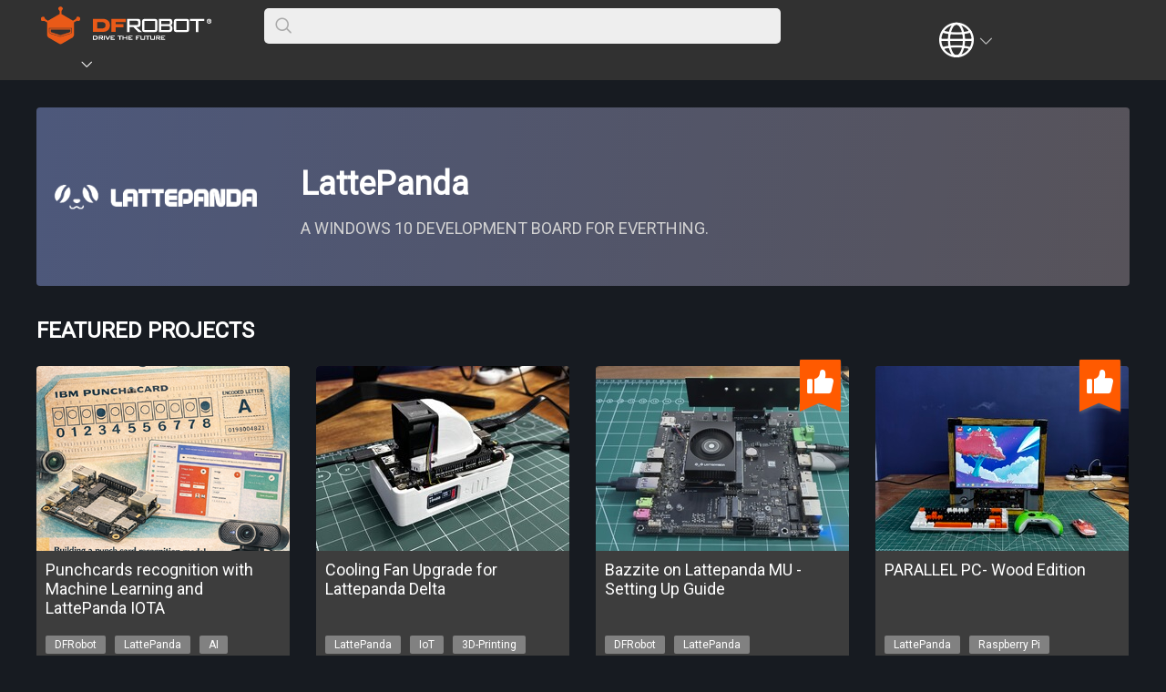

--- FILE ---
content_type: text/html; charset=utf-8
request_url: https://community.dfrobot.com/projects-LattePanda.html
body_size: 15219
content:
<!doctype html>
<html data-n-head-ssr lang="en" data-n-head="%7B%22lang%22:%7B%22ssr%22:%22en%22%7D%7D">
  <head >
    <title> LattePanda</title><meta data-n-head="ssr" charset="utf-8"><meta data-n-head="ssr" name="viewport" content="width=device-width, initial-scale=1,minimum-scale=1.0, maximum-scale=1.0, user-scalable=no, width=device-width"><meta data-n-head="ssr" data-hid="keywords" name="keywords" content="LattePanda,LattePanda alpha,WINDOWS 10"><meta data-n-head="ssr" data-hid="description" name="description" content="A WINDOWS 10 DEVELOPMENT BOARD FOR EVERTHING."><meta data-n-head="ssr" data-hid="og:locale" property="og:locale" content="en_US"><meta data-n-head="ssr" data-hid="og:type" property="og:type" content="website"><meta data-n-head="ssr" data-hid="og:title" property="og:title" content=" LattePanda"><meta data-n-head="ssr" data-hid="og:description" property="og:description" content="A WINDOWS 10 DEVELOPMENT BOARD FOR EVERTHING."><meta data-n-head="ssr" data-hid="og:url" property="og:url" content="https://community.dfrobot.com/projects-LattePanda.html"><meta data-n-head="ssr" data-hid="og:site_name" property="og:site_name" content="DFRobot Open-Source Hardware and Robotics"><meta data-n-head="ssr" data-hid="og:image" property="og:image" content="https://dfimg.dfrobot.com/61409c2aaa9508d63a416e93/community/9bc10e6ee39817fa0aaa8bef70312ef7_278x203.png"><meta data-n-head="ssr" data-hid="og:image:alt" property="og:image:alt" content="Punchcards recognition with Machine Learning and LattePanda IOTA"><meta data-n-head="ssr" data-hid="og:image:width" property="og:image:width" content="278"><meta data-n-head="ssr" data-hid="og:image:height" property="og:image:height" content="203"><meta data-n-head="ssr" data-hid="og:image:type" property="og:image:type" content="image/png"><meta data-n-head="ssr" data-hid="twitter:card" name="twitter:card" content="summary_large_image"><meta data-n-head="ssr" data-hid="twitter:site" name="twitter:site" content="dfrobot"><meta data-n-head="ssr" data-hid="twitter:creator" name="twitter:creator" content="@dfrobot"><meta data-n-head="ssr" data-hid="twitter:title" name="twitter:title" content=" LattePanda"><meta data-n-head="ssr" data-hid="twitter:description" name="twitter:description" content="A WINDOWS 10 DEVELOPMENT BOARD FOR EVERTHING."><meta data-n-head="ssr" data-hid="twitter:image" name="twitter:image" content="https://dfimg.dfrobot.com/61409c2aaa9508d63a416e93/community/9bc10e6ee39817fa0aaa8bef70312ef7_278x203.png"><meta data-n-head="ssr" data-hid="twitter:image:alt" name="twitter:image:alt" content="Punchcards recognition with Machine Learning and LattePanda IOTA"><link data-n-head="ssr" rel="icon" type="image/x-icon" href="/favicon.ico"><link data-n-head="ssr" rel="stylesheet" href="/fonts/iconfont.css"><link data-n-head="ssr" rel="stylesheet" href="https://fonts.googleapis.com/css?family=Roboto"><link data-n-head="ssr" rel="stylesheet" href="https://fonts.googleapis.com/css?family=Roboto+Condensed|Open+Sans+Condensed:300"><link data-n-head="ssr" rel="canonical" href="https://community.dfrobot.com/projects-LattePanda.html"><link data-n-head="ssr" rel="stylesheet" href="/css/pc.css"><script data-n-head="ssr" src="/libs/jquery-2.1.1.min.js" ssr="true"></script><script data-n-head="ssr" src="/libs/md5.min.js" ssr="true"></script><script data-n-head="ssr" src="https://www.googletagmanager.com/gtag/js?id=G-LQYELHW6E6" async ssr="false"></script><script data-n-head="ssr" src="/libs/ga.js" async ssr="false"></script><script data-n-head="ssr" type="application/ld+json">{"@context":"https://schema.org","@type":"BreadcrumbList","@id":"https://community.dfrobot.com/projects-LattePanda.html/#breadcrumb","itemListElement":[{"@type":"ListItem","position":1,"name":"Home","item":"https://www.dfrobot.com/"},{"@type":"ListItem","position":2,"name":"community","item":"https://community.dfrobot.com/"},{"@type":"ListItem","position":3,"name":"LattePanda"}]}</script><script data-n-head="ssr" type="application/ld+json">{"@context":"https://schema.org","@type":"ItemList","name":"DFRobot Featured Projects","description":"A list of featured projects from the DFRobot community.","numberOfItems":16,"itemListElement":[{"@type":"ListItem","position":1,"item":{"@type":"Article","url":"https://community.dfrobot.com/makelog-318391.html/#article","name":"Punchcards recognition with Machine Learning and LattePanda IOTA","description":""}},{"@type":"ListItem","position":2,"item":{"@type":"Article","url":"https://community.dfrobot.com/makelog-318373.html/#article","name":"Cooling Fan Upgrade for Lattepanda Delta","description":""}},{"@type":"ListItem","position":3,"item":{"@type":"Article","url":"https://community.dfrobot.com/makelog-318362.html/#article","name":"Bazzite on Lattepanda MU - Setting Up Guide","description":""}},{"@type":"ListItem","position":4,"item":{"@type":"Article","url":"https://community.dfrobot.com/makelog-318359.html/#article","name":"PARALLEL PC- Wood Edition","description":""}},{"@type":"ListItem","position":5,"item":{"@type":"Article","url":"https://community.dfrobot.com/makelog-318102.html/#article","name":"AI-driven LoRa &amp;amp; LLM-enabled Drive-through Kiosk &amp;amp; Food Delivery System","description":""}},{"@type":"ListItem","position":6,"item":{"@type":"Article","url":"https://community.dfrobot.com/makelog-318112.html/#article","name":"LattePanda IOTA Debuts: Palm-sized x86 SBC with Intel N150 for a Major Performance Boost","description":""}},{"@type":"ListItem","position":7,"item":{"@type":"Article","url":"https://community.dfrobot.com/makelog-317915.html/#article","name":"Open Kiosk","description":""}},{"@type":"ListItem","position":8,"item":{"@type":"Article","url":"https://community.dfrobot.com/makelog-314226.html/#article","name":"How to Make a Mini PC for Gaming","description":""}},{"@type":"ListItem","position":9,"item":{"@type":"Article","url":"https://community.dfrobot.com/makelog-315659.html/#article","name":"2024 DFRobot Community Editor&#x27;s Choice: Top 10 Standout Projects","description":""}},{"@type":"ListItem","position":10,"item":{"@type":"Article","url":"https://community.dfrobot.com/makelog-315236.html/#article","name":"The Sustainable Habitat on Mars Project","description":""}},{"@type":"ListItem","position":11,"item":{"@type":"Article","url":"https://community.dfrobot.com/makelog-313188.html/#article","name":"Unlock the Power of Automation with Node-RED and LattePanda","description":""}},{"@type":"ListItem","position":12,"item":{"@type":"Article","url":"https://community.dfrobot.com/makelog-313111.html/#article","name":"Get CPU Temperature Using Open Hardware Monitor In C#","description":""}},{"@type":"ListItem","position":13,"item":{"@type":"Article","url":"https://community.dfrobot.com/makelog-314509.html/#article","name":"My Protogen Semi-robot Powered by LattePanda Alpha","description":""}},{"@type":"ListItem","position":14,"item":{"@type":"Article","url":"https://community.dfrobot.com/makelog-313675.html/#article","name":"LLMs Guides to Deploy and Running LLama, Alpaca, BERT on Raspberry Pi &amp;amp;amp; LattePanda SBCs","description":""}},{"@type":"ListItem","position":15,"item":{"@type":"Article","url":"https://community.dfrobot.com/makelog-313566.html/#article","name":"How to Build a DIY Smart Greenhouse (NPK) and Weather Station with Unihiker &amp;amp;amp; LattePanda","description":""}},{"@type":"ListItem","position":16,"item":{"@type":"Article","url":"https://community.dfrobot.com/makelog-309139.html/#article","name":"Windows Machine Learning on LattePanda","description":""}}]}</script><link rel="preload" href="/_nuxt/a417ec0.js" as="script"><link rel="preload" href="/_nuxt/1b93474.js" as="script"><link rel="preload" href="/_nuxt/664475f.js" as="script"><link rel="preload" href="/_nuxt/css/eedb22c.css" as="style"><link rel="preload" href="/_nuxt/b9f219f.js" as="script"><link rel="preload" href="/_nuxt/38b3bad.js" as="script"><link rel="preload" href="/_nuxt/9a08e36.js" as="script"><link rel="stylesheet" href="/_nuxt/css/eedb22c.css">
  </head>
  <body >
    <div data-server-rendered="true" id="__nuxt"><!----><div id="__layout"><div><div class="container"><div id="pc"><div class="headFrame"><!----> <div class="bg"><div class="con"><div class="left"><div class="logo"><span class="arrow" style="display: none;"><i class="iconfont icon-downarrow"></i></span> <a title="DFRobot" href="/"><img src="/images/logo.png" title="DFRobot" alt="DFRobot Community Logo" class="img-responsive"></a></div> <div class="searchFrame"><b><i class="icon iconfont iconsousuo"></i></b> <span><input type="text" name="search" value class="searchInput"></span></div> <div class="topNavigate"><a title="HOME" href="https://www.dfrobot.com/"></a> <a title="COMMUNITY" href="/" class="showTaglist"><span></span><i class="icon iconfont iconxia"></i> <!----></a> <a title="FORUM" href="https://www.dfrobot.com/forum/" target="_blank"></a> <a title="WIKI" href="https://wiki.dfrobot.com" target="_blank"></a> <a title="BLOG" href="https://www.dfrobot.com/blog"></a> <a title="LEARN" href="https://learn.dfrobot.com" target="_blank"></a></div></div> <div class="right"><!----> <div class="language"><button><i class="icon iconfont icon_a iconyuyan"></i><i class="icon iconfont icon_b iconxia"></i></button> <ul></ul></div> <div class="login"><button></button></div> <!----></div></div></div></div> <div class="content"><div class="tagInfo"><div class="logo"><img src="https://dfimg.dfrobot.com/nobody/makelog/963bcc9e7e6ad01e98df87cf5f09c880.png" alt="LattePanda"></div> <div class="tagName"><h1>LattePanda</h1> <span>A WINDOWS 10 DEVELOPMENT BOARD FOR EVERTHING.</span></div> <div class="bg"><img src="/images/tagInfoBG.png" alt="background"></div></div> <div class="tagTitle">
        FEATURED PROJECTS
      </div> <div class="projectList"><ul><li><div class="thumb"><!----> <a href="makelog-318391.html"><img src="https://dfimg.dfrobot.com/61409c2aaa9508d63a416e93/community/9bc10e6ee39817fa0aaa8bef70312ef7_278x203.png" alt="Punchcards recognition with Machine Learning and LattePanda IOTA"></a></div> <div class="info"><div class="title"><a href="makelog-318391.html">Punchcards recognition with Machine Learning and LattePanda IOTA</a></div> <div data-v-6affae5e><div data-v-6affae5e><div class="tag" data-v-6affae5e><a href="/tag-5.html" target="_blank" data-v-6affae5e>DFRobot</a><a href="/tag-11.html" target="_blank" data-v-6affae5e>LattePanda</a><a href="/tag-44.html" target="_blank" data-v-6affae5e>AI</a><a href="/tag-580.html" target="_blank" data-v-6affae5e>Machine Learning</a></div></div></div> <div class="user"><div class="left"><div class="head"><a href="/user-8003.html"><img src="https://dfimg.dfrobot.com/61409c2aaa9508d63a416e93/community/1de3107ff610bd958e760a8106b23ce7_20x20.png" alt="userHead"></a></div> <div class="userName"><a href="/user-8003.html">RoniBandini</a></div></div> <div class="right"><div class="favorite"><i class="icon unlike iconfont iconguanzhu"></i></div> <div class="visit"><i class="icon iconfont icon2"></i>
                    15
                  </div> <div class="diff"><span class="common_002"><i class="icon iconfont iconweibiaoti-2"></i> <i class="icon iconfont iconweibiaoti-2"></i> <i class="icon iconfont iconweibiaoti-2"></i> <i class="icon iconfont iconweibiaoti-2"></i> <i class="icon iconfont iconweibiaoti-2"></i></span> <b>Medium</b></div></div></div></div></li><li><div class="thumb"><!----> <a href="makelog-318373.html"><img src="https://dfimg.dfrobot.com/62e95ec4aa9508d63a424d83/community/54b2a7b3ca7ba72ea52a0a910c603959_278x203.JPG" alt="Cooling Fan Upgrade for Lattepanda Delta"></a></div> <div class="info"><div class="title"><a href="makelog-318373.html">Cooling Fan Upgrade for Lattepanda Delta</a></div> <div data-v-6affae5e><div data-v-6affae5e><div class="tag" data-v-6affae5e><a href="/tag-11.html" target="_blank" data-v-6affae5e>LattePanda</a><a href="/tag-47.html" target="_blank" data-v-6affae5e>IoT</a><a href="/tag-39.html" target="_blank" data-v-6affae5e>3D-Printing</a></div></div></div> <div class="user"><div class="left"><div class="head"><a href="/user-10192.html"><img src="https://dfimg.dfrobot.com/62e95ec4aa9508d63a424d83/community/8815983a40151fe1fdedad4936afe043_20x20.jpg" alt="userHead"></a></div> <div class="userName"><a href="/user-10192.html">ArnovSharma1</a></div></div> <div class="right"><div class="favorite"><i class="icon unlike iconfont iconguanzhu"></i></div> <div class="visit"><i class="icon iconfont icon2"></i>
                    72
                  </div> <div class="diff"><span class="common_001"><i class="icon iconfont iconweibiaoti-2"></i> <i class="icon iconfont iconweibiaoti-2"></i> <i class="icon iconfont iconweibiaoti-2"></i> <i class="icon iconfont iconweibiaoti-2"></i> <i class="icon iconfont iconweibiaoti-2"></i></span> <b>Easy</b></div></div></div></div></li><li><div class="thumb"><img src="/images/bestSmall.png" alt="best" class="best"> <a href="makelog-318362.html"><img src="https://dfimg.dfrobot.com/62e95ec4aa9508d63a424d83/community/0a9bc9d76ec180b961bbb7a4d8ced473_278x203.jpg" alt="Bazzite on Lattepanda MU - Setting Up Guide"></a></div> <div class="info"><div class="title"><a href="makelog-318362.html">Bazzite on Lattepanda MU - Setting Up Guide</a></div> <div data-v-6affae5e><div data-v-6affae5e><div class="tag" data-v-6affae5e><a href="/tag-5.html" target="_blank" data-v-6affae5e>DFRobot</a><a href="/tag-11.html" target="_blank" data-v-6affae5e>LattePanda</a><a href="/tag-46.html" target="_blank" data-v-6affae5e>Environment</a><a href="/contest-2035.html" target="_blank" data-v-6affae5e>Get a FREE Trial of FireBeetle 2 ESP32-P4</a></div></div></div> <div class="user"><div class="left"><div class="head"><a href="/user-10192.html"><img src="https://dfimg.dfrobot.com/62e95ec4aa9508d63a424d83/community/8815983a40151fe1fdedad4936afe043_20x20.jpg" alt="userHead"></a></div> <div class="userName"><a href="/user-10192.html">ArnovSharma1</a></div></div> <div class="right"><div class="favorite"><i class="icon unlike iconfont iconguanzhu"></i></div> <div class="visit"><i class="icon iconfont icon2"></i>
                    121
                  </div> <div class="diff"><span class="common_001"><i class="icon iconfont iconweibiaoti-2"></i> <i class="icon iconfont iconweibiaoti-2"></i> <i class="icon iconfont iconweibiaoti-2"></i> <i class="icon iconfont iconweibiaoti-2"></i> <i class="icon iconfont iconweibiaoti-2"></i></span> <b>Easy</b></div></div></div></div></li><li><div class="thumb"><img src="/images/bestSmall.png" alt="best" class="best"> <a href="makelog-318359.html"><img src="https://dfimg.dfrobot.com/62e95ec4aa9508d63a424d83/community/676196f075c7c0df9b86398ecf89c542_278x203.JPG" alt="PARALLEL PC- Wood Edition"></a></div> <div class="info"><div class="title"><a href="makelog-318359.html">PARALLEL PC- Wood Edition</a></div> <div data-v-6affae5e><div data-v-6affae5e><div class="tag" data-v-6affae5e><a href="/tag-11.html" target="_blank" data-v-6affae5e>LattePanda</a><a href="/tag-118.html" target="_blank" data-v-6affae5e>Raspberry Pi</a><a href="/tag-39.html" target="_blank" data-v-6affae5e>3D-Printing</a><a href="/tag-47.html" target="_blank" data-v-6affae5e>IoT</a><a href="/contest-2035.html" target="_blank" data-v-6affae5e>Get a FREE Trial of FireBeetle 2 ESP32-P4</a></div></div></div> <div class="user"><div class="left"><div class="head"><a href="/user-10192.html"><img src="https://dfimg.dfrobot.com/62e95ec4aa9508d63a424d83/community/8815983a40151fe1fdedad4936afe043_20x20.jpg" alt="userHead"></a></div> <div class="userName"><a href="/user-10192.html">ArnovSharma1</a></div></div> <div class="right"><div class="favorite"><i class="icon unlike iconfont iconguanzhu"></i></div> <div class="visit"><i class="icon iconfont icon2"></i>
                    1105
                  </div> <div class="diff"><span class="common_002"><i class="icon iconfont iconweibiaoti-2"></i> <i class="icon iconfont iconweibiaoti-2"></i> <i class="icon iconfont iconweibiaoti-2"></i> <i class="icon iconfont iconweibiaoti-2"></i> <i class="icon iconfont iconweibiaoti-2"></i></span> <b>Medium</b></div></div></div></div></li><li><div class="thumb"><img src="/images/bestSmall.png" alt="best" class="best"> <a href="makelog-318102.html"><img src="https://dfimg.dfrobot.com/5e983a7ac913a99430e3cc8c/community/e8b2fe8ca02ec787378c59cae56d3c1f_278x203.jpg" alt="AI-driven LoRa &amp;amp; LLM-enabled Drive-through Kiosk &amp;amp; Food Delivery System"></a></div> <div class="info"><div class="title"><a href="makelog-318102.html">AI-driven LoRa &amp; LLM-enabled Drive-through Kiosk &amp; Food Delivery System</a></div> <div data-v-6affae5e><div data-v-6affae5e><div class="tag" data-v-6affae5e><a href="/tag-4.html" target="_blank" data-v-6affae5e>Arduino</a><a href="/tag-11.html" target="_blank" data-v-6affae5e>LattePanda</a><a href="/tag-118.html" target="_blank" data-v-6affae5e>Raspberry Pi</a><a href="/tag-44.html" target="_blank" data-v-6affae5e>AI</a><a href="/tag-47.html" target="_blank" data-v-6affae5e>IoT</a></div></div></div> <div class="user"><div class="left"><div class="head"><a href="/user-4963.html"><img src="https://dfimg.dfrobot.com/5e983a7ac913a99430e3cc8c/community/3cfc39ab07ce08cce56292d48c91aad2_20x20.jpg" alt="userHead"></a></div> <div class="userName"><a href="/user-4963.html">Kutluhan Aktar</a></div></div> <div class="right"><div class="favorite"><i class="icon unlike iconfont iconguanzhu"></i></div> <div class="visit"><i class="icon iconfont icon2"></i>
                    785
                  </div> <div class="diff"><span class="common_003"><i class="icon iconfont iconweibiaoti-2"></i> <i class="icon iconfont iconweibiaoti-2"></i> <i class="icon iconfont iconweibiaoti-2"></i> <i class="icon iconfont iconweibiaoti-2"></i> <i class="icon iconfont iconweibiaoti-2"></i></span> <b>Hard</b></div></div></div></div></li><li><div class="thumb"><!----> <a href="makelog-318112.html"><img src="https://dfimg.dfrobot.com/60d184c4aa9508d63a4149e4/community/a30daaeac24d16fd3ac9bba58551dd65_278x203.jpg" alt="LattePanda IOTA Debuts: Palm-sized x86 SBC with Intel N150 for a Major Performance Boost"></a></div> <div class="info"><div class="title"><a href="makelog-318112.html">LattePanda IOTA Debuts: Palm-sized x86 SBC with Intel N150 for a Major Performance Boost</a></div> <div data-v-6affae5e><div data-v-6affae5e><div class="tag" data-v-6affae5e><a href="/tag-11.html" target="_blank" data-v-6affae5e>LattePanda</a><a href="/tag-50.html" target="_blank" data-v-6affae5e>Other topics</a></div></div></div> <div class="user"><div class="left"><div class="head"><a href="/user-7304.html"><img src="https://dfimg.dfrobot.com/60d184c4aa9508d63a4149e4/community/17fe4a0bc0375c5e92ecefc0270ba1b8_20x20.jpg" alt="userHead"></a></div> <div class="userName"><a href="/user-7304.html">RiverTrue</a></div></div> <div class="right"><div class="favorite"><i class="icon unlike iconfont iconguanzhu"></i></div> <div class="visit"><i class="icon iconfont icon2"></i>
                    4378
                  </div> <div class="diff"><span class="common_001"><i class="icon iconfont iconweibiaoti-2"></i> <i class="icon iconfont iconweibiaoti-2"></i> <i class="icon iconfont iconweibiaoti-2"></i> <i class="icon iconfont iconweibiaoti-2"></i> <i class="icon iconfont iconweibiaoti-2"></i></span> <b>Easy</b></div></div></div></div></li><li><div class="thumb"><img src="/images/bestSmall.png" alt="best" class="best"> <a href="makelog-317915.html"><img src="https://dfimg.dfrobot.com/5eef6b86c913a99430e3e61d/community/ae6066b0c62dd60761a824c3a52ebdf4_278x203.png" alt="Open Kiosk"></a></div> <div class="info"><div class="title"><a href="makelog-317915.html">Open Kiosk</a></div> <div data-v-6affae5e><div data-v-6affae5e><div class="tag" data-v-6affae5e><a href="/tag-5.html" target="_blank" data-v-6affae5e>DFRobot</a><a href="/tag-834.html" target="_blank" data-v-6affae5e>Espressif</a><a href="/tag-11.html" target="_blank" data-v-6affae5e>LattePanda</a><a href="/tag-47.html" target="_blank" data-v-6affae5e>IoT</a><a href="/tag-39.html" target="_blank" data-v-6affae5e>3D-Printing</a><!----><!----><!----><!----><!----></div></div></div> <div class="user"><div class="left"><div class="head"><a href="/user-5318.html"><img src="https://dfimg.dfrobot.com/nobody/makelog/af98302f61efdbe8ff4c4150c8c4ea6d_20x20.png" alt="userHead"></a></div> <div class="userName"><a href="/user-5318.html">Mukesh Sankhla</a></div></div> <div class="right"><div class="favorite"><i class="icon unlike iconfont iconguanzhu"></i></div> <div class="visit"><i class="icon iconfont icon2"></i>
                    5874
                  </div> <div class="diff"><span class="common_002"><i class="icon iconfont iconweibiaoti-2"></i> <i class="icon iconfont iconweibiaoti-2"></i> <i class="icon iconfont iconweibiaoti-2"></i> <i class="icon iconfont iconweibiaoti-2"></i> <i class="icon iconfont iconweibiaoti-2"></i></span> <b>Medium</b></div></div></div></div></li><li><div class="thumb"><!----> <a href="makelog-314226.html"><img src="https://dfimg.dfrobot.com/65f295a8aa9508d63a4391dd/community/3024e616809ff6bb6b77bd615f53f88c_278x203.jpg" alt="How to Make a Mini PC for Gaming"></a></div> <div class="info"><div class="title"><a href="makelog-314226.html">How to Make a Mini PC for Gaming</a></div> <div data-v-6affae5e><div data-v-6affae5e><div class="tag" data-v-6affae5e><a href="/tag-5.html" target="_blank" data-v-6affae5e>DFRobot</a><a href="/tag-11.html" target="_blank" data-v-6affae5e>LattePanda</a><a href="/tag-118.html" target="_blank" data-v-6affae5e>Raspberry Pi</a><a href="/tag-50.html" target="_blank" data-v-6affae5e>Other topics</a><!----></div></div></div> <div class="user"><div class="left"><div class="head"><a href="/user-14010.html"><img src="https://dfimg.dfrobot.com/65f295a8aa9508d63a4391dd/community/3b99c26cd3a309bd6b1b7d50642d12ec_20x20.jpg" alt="userHead"></a></div> <div class="userName"><a href="/user-14010.html">NyxfuryX</a></div></div> <div class="right"><div class="favorite"><i class="icon unlike iconfont iconguanzhu"></i></div> <div class="visit"><i class="icon iconfont icon2"></i>
                    1838
                  </div> <div class="diff"><span class="common_002"><i class="icon iconfont iconweibiaoti-2"></i> <i class="icon iconfont iconweibiaoti-2"></i> <i class="icon iconfont iconweibiaoti-2"></i> <i class="icon iconfont iconweibiaoti-2"></i> <i class="icon iconfont iconweibiaoti-2"></i></span> <b>Medium</b></div></div></div></div></li><li><div class="thumb"><!----> <a href="makelog-315659.html"><img src="https://dfimg.dfrobot.com/652ce179aa9508d63a4326b8/community/9292d67dadef71d5f3b93122f73fff8c_278x203.png" alt="2024 DFRobot Community Editor's Choice: Top 10 Standout Projects"></a></div> <div class="info"><div class="title"><a href="makelog-315659.html">2024 DFRobot Community Editor's Choice: Top 10 Standout Projects</a></div> <div data-v-6affae5e><div data-v-6affae5e><div class="tag" data-v-6affae5e><a href="/tag-5.html" target="_blank" data-v-6affae5e>DFRobot</a><a href="/tag-979.html" target="_blank" data-v-6affae5e>UNIHIKER</a><a href="/tag-11.html" target="_blank" data-v-6affae5e>LattePanda</a><a href="/tag-47.html" target="_blank" data-v-6affae5e>IoT</a><a href="/tag-44.html" target="_blank" data-v-6affae5e>AI</a><!----><!----><!----><!----><!----><!----><!----><!----><!----><!----><!----><!----><!----><!----><!----><!----><!----></div></div></div> <div class="user"><div class="left"><div class="head"><a href="/user-12606.html"><img src="https://dfimg.dfrobot.com/652ce179aa9508d63a4326b8/community/6f0462692601915f715c2a662422bfa9_20x20.png" alt="userHead"></a></div> <div class="userName"><a href="/user-12606.html">auroraAA</a></div></div> <div class="right"><div class="favorite"><i class="icon unlike iconfont iconguanzhu"></i></div> <div class="visit"><i class="icon iconfont icon2"></i>
                    1959
                  </div> <div class="diff"><span class="common_001"><i class="icon iconfont iconweibiaoti-2"></i> <i class="icon iconfont iconweibiaoti-2"></i> <i class="icon iconfont iconweibiaoti-2"></i> <i class="icon iconfont iconweibiaoti-2"></i> <i class="icon iconfont iconweibiaoti-2"></i></span> <b>Easy</b></div></div></div></div></li><li><div class="thumb"><img src="/images/bestSmall.png" alt="best" class="best"> <a href="makelog-315236.html"><img src="https://dfimg.dfrobot.com/0ec839ad01f347938df640cd2dbfa755/community/384f4f30f616542c2545e0ed3bdf2321_278x203.jpg" alt="The Sustainable Habitat on Mars Project"></a></div> <div class="info"><div class="title"><a href="makelog-315236.html">The Sustainable Habitat on Mars Project</a></div> <div data-v-6affae5e><div data-v-6affae5e><div class="tag" data-v-6affae5e><a href="/tag-5.html" target="_blank" data-v-6affae5e>DFRobot</a><a href="/tag-979.html" target="_blank" data-v-6affae5e>UNIHIKER</a><a href="/tag-11.html" target="_blank" data-v-6affae5e>LattePanda</a><a href="/tag-10.html" target="_blank" data-v-6affae5e>micro:bit</a><a href="/tag-47.html" target="_blank" data-v-6affae5e>IoT</a><!----><!----><!----><!----><!----><!----><!----><!----><!----><!----><!----><!----><!----><!----><!----><!----><!----></div></div></div> <div class="user"><div class="left"><div class="head"><a href="/user-16191.html"><img src="https://dfimg.dfrobot.com/dfPortrait2_20x20.png" alt="userHead"></a></div> <div class="userName"><a href="/user-16191.html">Niu.yx</a></div></div> <div class="right"><div class="favorite"><i class="icon unlike iconfont iconguanzhu"></i></div> <div class="visit"><i class="icon iconfont icon2"></i>
                    2260
                  </div> <div class="diff"><span class="common_002"><i class="icon iconfont iconweibiaoti-2"></i> <i class="icon iconfont iconweibiaoti-2"></i> <i class="icon iconfont iconweibiaoti-2"></i> <i class="icon iconfont iconweibiaoti-2"></i> <i class="icon iconfont iconweibiaoti-2"></i></span> <b>Medium</b></div></div></div></div></li><li><div class="thumb"><img src="/images/bestSmall.png" alt="best" class="best"> <a href="makelog-313188.html"><img src="https://dfimg.dfrobot.com/63cd49fbaa9508d63a42a0bb/community/0c76588e1345df0938f0216013585410_278x203.jpg" alt="Unlock the Power of Automation with Node-RED and LattePanda"></a></div> <div class="info"><div class="title"><a href="makelog-313188.html">Unlock the Power of Automation with Node-RED and LattePanda</a></div> <div data-v-6affae5e><div data-v-6affae5e><div class="tag" data-v-6affae5e><a href="/tag-5.html" target="_blank" data-v-6affae5e>DFRobot</a><a href="/tag-11.html" target="_blank" data-v-6affae5e>LattePanda</a><a href="/tag-46.html" target="_blank" data-v-6affae5e>Environment</a><a href="/tag-47.html" target="_blank" data-v-6affae5e>IoT</a><!----></div></div></div> <div class="user"><div class="left"><div class="head"><a href="/user-10821.html"><img src="https://dfimg.dfrobot.com/63cd49fbaa9508d63a42a0bb/community/84ae7f4beb0f4753dfc4c6ab27a08fa6_20x20.PNG" alt="userHead"></a></div> <div class="userName"><a href="/user-10821.html">pradeeplogu0</a></div></div> <div class="right"><div class="favorite"><i class="icon unlike iconfont iconguanzhu"></i></div> <div class="visit"><i class="icon iconfont icon2"></i>
                    33849
                  </div> <div class="diff"><span class="common_001"><i class="icon iconfont iconweibiaoti-2"></i> <i class="icon iconfont iconweibiaoti-2"></i> <i class="icon iconfont iconweibiaoti-2"></i> <i class="icon iconfont iconweibiaoti-2"></i> <i class="icon iconfont iconweibiaoti-2"></i></span> <b>Easy</b></div></div></div></div></li><li><div class="thumb"><!----> <a href="makelog-313111.html"><img src="https://dfimg.dfrobot.com/60d184c4aa9508d63a4149e4/community/d56ab520659d13ec2542254f384b069e_278x203.png" alt="Get CPU Temperature Using Open Hardware Monitor In C#"></a></div> <div class="info"><div class="title"><a href="makelog-313111.html">Get CPU Temperature Using Open Hardware Monitor In C#</a></div> <div data-v-6affae5e><div data-v-6affae5e><div class="tag" data-v-6affae5e><a href="/tag-5.html" target="_blank" data-v-6affae5e>DFRobot</a><a href="/tag-11.html" target="_blank" data-v-6affae5e>LattePanda</a><a href="/tag-50.html" target="_blank" data-v-6affae5e>Other topics</a><!----><!----><!----><!----></div></div></div> <div class="user"><div class="left"><div class="head"><a href="/user-7304.html"><img src="https://dfimg.dfrobot.com/60d184c4aa9508d63a4149e4/community/17fe4a0bc0375c5e92ecefc0270ba1b8_20x20.jpg" alt="userHead"></a></div> <div class="userName"><a href="/user-7304.html">RiverTrue</a></div></div> <div class="right"><div class="favorite"><i class="icon unlike iconfont iconguanzhu"></i></div> <div class="visit"><i class="icon iconfont icon2"></i>
                    38509
                  </div> <div class="diff"><span class="common_001"><i class="icon iconfont iconweibiaoti-2"></i> <i class="icon iconfont iconweibiaoti-2"></i> <i class="icon iconfont iconweibiaoti-2"></i> <i class="icon iconfont iconweibiaoti-2"></i> <i class="icon iconfont iconweibiaoti-2"></i></span> <b>Easy</b></div></div></div></div></li><li><div class="thumb"><!----> <a href="makelog-314509.html"><img src="https://dfimg.dfrobot.com/652ce179aa9508d63a4326b8/community/f472fddf0df987e62bdfb2e75ab8112f_278x203.jpeg" alt="My Protogen Semi-robot Powered by LattePanda Alpha"></a></div> <div class="info"><div class="title"><a href="makelog-314509.html">My Protogen Semi-robot Powered by LattePanda Alpha</a></div> <div data-v-6affae5e><div data-v-6affae5e><div class="tag" data-v-6affae5e><a href="/tag-5.html" target="_blank" data-v-6affae5e>DFRobot</a><a href="/tag-11.html" target="_blank" data-v-6affae5e>LattePanda</a><a href="/tag-39.html" target="_blank" data-v-6affae5e>3D-Printing</a><a href="/tag-42.html" target="_blank" data-v-6affae5e>Robotics</a><a href="/tag-45.html" target="_blank" data-v-6affae5e>Art</a><!----><!----><!----></div></div></div> <div class="user"><div class="left"><div class="head"><a href="/user-12606.html"><img src="https://dfimg.dfrobot.com/652ce179aa9508d63a4326b8/community/6f0462692601915f715c2a662422bfa9_20x20.png" alt="userHead"></a></div> <div class="userName"><a href="/user-12606.html">auroraAA</a></div></div> <div class="right"><div class="favorite"><i class="icon unlike iconfont iconguanzhu"></i></div> <div class="visit"><i class="icon iconfont icon2"></i>
                    1523
                  </div> <div class="diff"><span class="common_002"><i class="icon iconfont iconweibiaoti-2"></i> <i class="icon iconfont iconweibiaoti-2"></i> <i class="icon iconfont iconweibiaoti-2"></i> <i class="icon iconfont iconweibiaoti-2"></i> <i class="icon iconfont iconweibiaoti-2"></i></span> <b>Medium</b></div></div></div></div></li><li><div class="thumb"><!----> <a href="makelog-313675.html"><img src="https://dfimg.dfrobot.com/652ce179aa9508d63a4326b8/community/b0e33b2302c797fe525c55eaa01bdc3d_278x203.jpg" alt="LLMs Guides to Deploy and Running LLama, Alpaca, BERT on Raspberry Pi &amp;amp;amp; LattePanda SBCs"></a></div> <div class="info"><div class="title"><a href="makelog-313675.html">LLMs Guides to Deploy and Running LLama, Alpaca, BERT on Raspberry Pi &amp;amp; LattePanda SBCs</a></div> <div data-v-6affae5e><div data-v-6affae5e><div class="tag" data-v-6affae5e><a href="/tag-5.html" target="_blank" data-v-6affae5e>DFRobot</a><a href="/tag-11.html" target="_blank" data-v-6affae5e>LattePanda</a><a href="/tag-118.html" target="_blank" data-v-6affae5e>Raspberry Pi</a><a href="/tag-44.html" target="_blank" data-v-6affae5e>AI</a><a href="/tag-47.html" target="_blank" data-v-6affae5e>IoT</a></div></div></div> <div class="user"><div class="left"><div class="head"><a href="/user-12606.html"><img src="https://dfimg.dfrobot.com/652ce179aa9508d63a4326b8/community/6f0462692601915f715c2a662422bfa9_20x20.png" alt="userHead"></a></div> <div class="userName"><a href="/user-12606.html">auroraAA</a></div></div> <div class="right"><div class="favorite"><i class="icon unlike iconfont iconguanzhu"></i></div> <div class="visit"><i class="icon iconfont icon2"></i>
                    4808
                  </div> <div class="diff"><span class="common_001"><i class="icon iconfont iconweibiaoti-2"></i> <i class="icon iconfont iconweibiaoti-2"></i> <i class="icon iconfont iconweibiaoti-2"></i> <i class="icon iconfont iconweibiaoti-2"></i> <i class="icon iconfont iconweibiaoti-2"></i></span> <b>Easy</b></div></div></div></div></li><li><div class="thumb"><!----> <a href="makelog-313566.html"><img src="https://dfimg.dfrobot.com/652ce179aa9508d63a4326b8/community/7214aa307d445683e5d1388fe187e1e9_278x203.png" alt="How to Build a DIY Smart Greenhouse (NPK) and Weather Station with Unihiker &amp;amp;amp; LattePanda"></a></div> <div class="info"><div class="title"><a href="makelog-313566.html">How to Build a DIY Smart Greenhouse (NPK) and Weather Station with Unihiker &amp;amp; LattePanda</a></div> <div data-v-6affae5e><div data-v-6affae5e><div class="tag" data-v-6affae5e><a href="/tag-5.html" target="_blank" data-v-6affae5e>DFRobot</a><a href="/tag-11.html" target="_blank" data-v-6affae5e>LattePanda</a><a href="/tag-979.html" target="_blank" data-v-6affae5e>UNIHIKER</a><a href="/tag-46.html" target="_blank" data-v-6affae5e>Environment</a><a href="/tag-47.html" target="_blank" data-v-6affae5e>IoT</a><!----><!----><!----><!----><!----><!----><!----><!----><!----><!----></div></div></div> <div class="user"><div class="left"><div class="head"><a href="/user-12606.html"><img src="https://dfimg.dfrobot.com/652ce179aa9508d63a4326b8/community/6f0462692601915f715c2a662422bfa9_20x20.png" alt="userHead"></a></div> <div class="userName"><a href="/user-12606.html">auroraAA</a></div></div> <div class="right"><div class="favorite"><i class="icon unlike iconfont iconguanzhu"></i></div> <div class="visit"><i class="icon iconfont icon2"></i>
                    19725
                  </div> <div class="diff"><span class="common_002"><i class="icon iconfont iconweibiaoti-2"></i> <i class="icon iconfont iconweibiaoti-2"></i> <i class="icon iconfont iconweibiaoti-2"></i> <i class="icon iconfont iconweibiaoti-2"></i> <i class="icon iconfont iconweibiaoti-2"></i></span> <b>Medium</b></div></div></div></div></li><li><div class="thumb"><!----> <a href="makelog-309139.html"><img src="https://dfimg.dfrobot.com/nobody/makelog/d2e3bfcf29212bec7ab62cfdd858d243_278x203.png" alt="Windows Machine Learning on LattePanda"></a></div> <div class="info"><div class="title"><a href="makelog-309139.html">Windows Machine Learning on LattePanda</a></div> <div data-v-6affae5e><div data-v-6affae5e><div class="tag" data-v-6affae5e><a href="/tag-11.html" target="_blank" data-v-6affae5e>LattePanda</a><a href="/tag-50.html" target="_blank" data-v-6affae5e>Other topics</a><!----></div></div></div> <div class="user"><div class="left"><div class="head"><a href="/user-4684.html"><img src="https://ucimg.dfrobot.com.cn/dfPortrait1" alt="userHead"></a></div> <div class="userName"><a href="/user-4684.html">42</a></div></div> <div class="right"><div class="favorite"><i class="icon unlike iconfont iconguanzhu"></i></div> <div class="visit"><i class="icon iconfont icon2"></i>
                    46146
                  </div> <div class="diff"><span class="common_002"><i class="icon iconfont iconweibiaoti-2"></i> <i class="icon iconfont iconweibiaoti-2"></i> <i class="icon iconfont iconweibiaoti-2"></i> <i class="icon iconfont iconweibiaoti-2"></i> <i class="icon iconfont iconweibiaoti-2"></i></span> <b>Medium</b></div></div></div></div></li></ul></div> <div class="pages"><a href="/tag-11-1-1.html" class="select">1</a><a href="/tag-11-2-1.html">2</a><a href="/tag-11-3-1.html">3</a><a href="/tag-11-4-1.html">4</a><a href="/tag-11-5-1.html">5</a><a href="/tag-11-6-1.html">6</a></div> <div class="pageFrame"><!---->  <!----> <!----></div></div> <footer><div class="pc hidden-xs" style="width: 100%;"><div class="webMap"><div class="footFrame"><div class="logo"><img src="/images/logo.png" alt="logo"></div> <div class="map"><div class="list"><h5>Information</h5> <ul><li><a href="https://www.dfrobot.com/about-us" target="_blank">About Us</a></li> <li><a href="https://www.dfrobot.com/warranty" target="_blank">Warranty</a></li> <li><a href="https://www.dfrobot.com/privacy-policy" target="_blank">Privacy Policy</a></li> <li><a href="https://www.dfrobot.com/shipping" target="_blank">Shipping</a></li> <li><a href="https://www.dfrobot.com/payment" target="_blank">Payment</a></li> <li><a href="https://www.dfrobot.com/faq" target="_blank">FAQ</a></li></ul></div> <div class="list"><h5>Customer Service</h5> <ul><li><a href="https://www.dfrobot.com/distributor" target="_blank">DFRobot Distributors</a></li> <li><a href="https://www.dfrobot.com/contact-us" target="_blank">Contact us</a></li> <li><a href="https://community.dfrobot.com/sitemap.xml" target="_blank">Site Map</a></li></ul></div> <div class="list"><h5>My Account</h5> <ul><li><a href="https://www.dfrobot.com/affiliates" target="_blank">Affiliates</a></li> <li><a href="https://www.dfrobot.com/special.html" target="_blank">Specials</a></li> <li><a href="https://www.dfrobot.com/coupon" target="_blank">Coupon</a></li></ul></div></div> <div class="clear"></div></div></div></div></footer></div> <!----></div></div></div></div><script>window.__NUXT__=(function(a,b,c,d,e,f,g,h,i,j,k,l,m,n,o,p,q,r,s,t,u,v,w,x,y,z,A,B,C,D,E,F,G,H,I,J,K,L,M,N,O,P,Q,R,S,T,U,V,W,X,Y,Z,_,$,aa,ab,ac,ad,ae,af,ag,ah,ai,aj,ak,al,am,an,ao,ap,aq,ar,as,at,au,av,aw,ax,ay,az,aA,aB,aC,aD,aE,aF,aG,aH,aI,aJ,aK,aL,aM,aN,aO,aP,aQ,aR,aS,aT,aU,aV,aW,aX,aY,aZ,a_,a$,ba,bb,bc,bd,be,bf,bg,bh,bi,bj,bk,bl,bm,bn,bo,bp,bq,br,bs,bt,bu,bv,bw,bx,by,bz,bA,bB,bC,bD,bE,bF,bG,bH,bI,bJ,bK,bL,bM,bN,bO,bP,bQ,bR,bS,bT,bU,bV,bW,bX,bY,bZ,b_,b$,ca,cb,cc,cd,ce,cf,cg,ch,ci,cj,ck,cl,cm,cn,co,cp,cq,cr,cs,ct,cu,cv,cw,cx,cy,cz,cA,cB,cC,cD,cE,cF,cG,cH,cI,cJ,cK,cL,cM,cN,cO,cP,cQ,cR,cS,cT,cU,cV,cW,cX,cY,cZ,c_,c$,da,db,dc,dd,de,df,dg,dh,di,dj,dk,dl,dm,dn,do0,dp,dq,dr,ds,dt,du,dv,dw,dx,dy,dz,dA,dB,dC,dD,dE,dF,dG,dH,dI,dJ,dK,dL,dM,dN,dO,dP,dQ,dR,dS,dT,dU,dV,dW,dX,dY,dZ,d_,d$,ea,eb,ec,ed,ee,ef,eg,eh,ei,ej,ek,el,em,en,eo,ep,eq,er,es,et,eu,ev,ew,ex,ey,ez,eA,eB,eC,eD,eE,eF,eG,eH,eI,eJ,eK,eL,eM,eN,eO,eP,eQ,eR,eS,eT,eU,eV,eW,eX,eY,eZ,e_,e$,fa,fb,fc){aU.category_id=h;aU.type=a;aU.category_name=p;aU.url=q;aV.category_id=f;aV.type=a;aV.category_name=e;aV.url=l;aW.category_id=t;aW.type=b;aW.category_name=I;aW.url=J;aX.category_id=aT;aX.type=K;aX.category_name="Machine Learning";aX.url="\u002Ftag-580.html";aZ.category_id=f;aZ.type=a;aZ.category_name=e;aZ.url=l;a_.category_id=j;a_.type=b;a_.category_name=r;a_.url=s;a$.category_id=v;a$.type=b;a$.category_name=L;a$.url=M;bb.category_id=h;bb.type=a;bb.category_name=p;bb.url=q;bc.category_id=f;bc.type=a;bc.category_name=e;bc.url=l;bd.category_id=A;bd.type=b;bd.category_name=an;bd.url=ao;be.category_id=N;be.type=h;be.category_name=bf;be.url=bg;bi.category_id=f;bi.type=a;bi.category_name=e;bi.url=l;bj.category_id=w;bj.type=a;bj.category_name=P;bj.url=Q;bk.category_id=v;bk.type=b;bk.category_name=L;bk.url=M;bl.category_id=j;bl.type=b;bl.category_name=r;bl.url=s;bm.category_id=N;bm.type=h;bm.category_name=bf;bm.url=bg;bp.category_id=K;bp.type=a;bp.category_name="Arduino";bp.url="\u002Ftag-4.html";bq.category_id=f;bq.type=a;bq.category_name=e;bq.url=l;br.category_id=w;br.type=a;br.category_name=P;br.url=Q;bs.category_id=t;bs.type=b;bs.category_name=I;bs.url=J;bt.category_id=j;bt.type=b;bt.category_name=r;bt.url=s;by.category_id=f;by.type=a;by.category_name=e;by.url=l;bz.category_id=x;bz.type=b;bz.category_name=R;bz.url=S;bI.category_id=h;bI.type=a;bI.category_name=p;bI.url=q;bJ.category_id=bB;bJ.type=a;bJ.category_name="Espressif";bJ.url="\u002Ftag-834.html";bK.category_id=f;bK.type=a;bK.category_name=e;bK.url=l;bL.category_id=j;bL.type=b;bL.category_name=r;bL.url=s;bM.category_id=v;bM.type=b;bM.category_name=L;bM.url=M;bN.category_id=bC;bN.type=c;bN.category_name="DFR1146";bN.url="\u002Ftag-1437.html";bO.category_id=bD;bO.type=c;bO.category_name="DFR1142";bO.url="\u002Ftag-1438.html";bP.category_id=bE;bP.type=c;bP.category_name="DFR0503-EN";bP.url="\u002Ftag-1455.html";bQ.category_id=bF;bQ.type=c;bQ.category_name="DFR1170";bQ.url="\u002Ftag-2036.html";bR.category_id=bG;bR.type=c;bR.category_name="FIT0628";bR.url="\u002Ftag-2037.html";bT.category_id=h;bT.type=a;bT.category_name=p;bT.url=q;bU.category_id=f;bU.type=a;bU.category_name=e;bU.url=l;bV.category_id=w;bV.type=a;bV.category_name=P;bV.url=Q;bW.category_id=x;bW.type=b;bW.category_name=R;bW.url=S;bX.category_id=T;bX.type=c;bX.category_name=bY;bX.url=bZ;cm.category_id=h;cm.type=a;cm.category_name=p;cm.url=q;cn.category_id=B;cn.type=a;cn.category_name=ap;cn.url=aq;co.category_id=f;co.type=a;co.category_name=e;co.url=l;cp.category_id=j;cp.type=b;cp.category_name=r;cp.url=s;cq.category_id=t;cq.type=b;cq.category_name=I;cq.url=J;cr.category_id=C;cr.type=c;cr.category_name=ar;cr.url=as;cs.category_id=cb;cs.type=c;cs.category_name="SEN0519";cs.url="\u002Ftag-1479.html";ct.category_id=V;ct.type=c;ct.category_name=cu;ct.url=cv;cw.category_id=cc;cw.type=c;cw.category_name="SEN0386";cw.url="\u002Ftag-1481.html";cx.category_id=D;cx.type=c;cx.category_name=at;cx.url=au;cy.category_id=cf;cy.type=c;cy.category_name="DFR1075";cy.url="\u002Ftag-1542.html";cz.category_id=ce;cz.type=c;cz.category_name="DFR1117";cz.url="\u002Ftag-1541.html";cA.category_id=cg;cA.type=c;cA.category_name="DFR0664";cA.url="\u002Ftag-1560.html";cB.category_id=cj;cB.type=c;cB.category_name="SEN0565";cB.url="\u002Ftag-1769.html";cC.category_id=cd;cC.type=c;cC.category_name="SEN0570";cC.url="\u002Ftag-1514.html";cD.category_id=b_;cD.type=c;cD.category_name="DFR0975";cD.url="\u002Ftag-1251.html";cE.category_id=ca;cE.type=c;cE.category_name="DFR1145";cE.url="\u002Ftag-1454.html";cF.category_id=ch;cF.type=c;cF.category_name="DFR0362";cF.url="\u002Ftag-1582.html";cG.category_id=b$;cG.type=c;cG.category_name="DFR0868";cG.url="\u002Ftag-1286.html";cH.category_id=ck;cH.type=c;cH.category_name="DFR0952";cH.url="\u002Ftag-1806.html";cI.category_id=ci;cI.type=c;cI.category_name="FIT0244";cI.url="\u002Ftag-1592.html";cJ.category_id=U;cJ.type=c;cJ.category_name=cK;cJ.url=cL;c$.category_id=h;c$.type=a;c$.category_name=p;c$.url=q;da.category_id=B;da.type=a;da.category_name=ap;da.url=aq;db.category_id=f;db.type=a;db.category_name=e;db.url=l;dc.category_id=cM;dc.type=a;dc.category_name="micro:bit";dc.url="\u002Ftag-10.html";dd.category_id=j;dd.type=b;dd.category_name=r;dd.url=s;de.category_id=$;de.type=c;de.category_name=df;de.url=dg;dh.category_id=cW;dh.type=c;dh.category_name="SEN0322";dh.url="\u002Ftag-1692.html";di.category_id=cN;di.type=c;di.category_name="DFR0605";di.url="\u002Ftag-987.html";dj.category_id=cO;dj.type=c;dj.category_name="FIT0701";dj.url="\u002Ftag-1234.html";dk.category_id=cV;dk.type=c;dk.category_name="DFR0031-W";dk.url="\u002Ftag-1566.html";dl.category_id=cR;dl.type=c;dl.category_name="SEN0228";dl.url="\u002Ftag-1266.html";dm.category_id=C;dm.type=c;dm.category_name=ar;dm.url=as;dn.category_id=cS;dn.type=c;dn.category_name="SEN0114";dn.url="\u002Ftag-1267.html";do0.category_id=cY;do0.type=c;do0.category_name="FIT0910";do0.url="\u002Ftag-1897.html";dp.category_id=U;dp.type=c;dp.category_name=cK;dp.url=cL;dq.category_id=cT;dq.type=c;dq.category_name="SEN0161-V2";dq.url="\u002Ftag-1275.html";dr.category_id=cP;dr.type=c;dr.category_name="MBT0039";dr.url="\u002Ftag-1258.html";ds.category_id=cQ;ds.type=c;ds.category_name="DFR0521";ds.url="\u002Ftag-1264.html";dt.category_id=_;dt.type=c;dt.category_name=du;dt.url=dv;dw.category_id=cZ;dw.type=c;dw.category_name="DFR0785-W";dw.url="\u002Ftag-1898.html";dx.category_id=cU;dx.type=c;dx.category_name="DFR0439";dx.url="\u002Ftag-1292.html";dy.category_id=cX;dy.type=c;dy.category_name="DFR0992-EN";dy.url="\u002Ftag-1887.html";dA.category_id=h;dA.type=a;dA.category_name=p;dA.url=q;dB.category_id=f;dB.type=a;dB.category_name=e;dB.url=l;dC.category_id=A;dC.type=b;dC.category_name=an;dC.url=ao;dD.category_id=j;dD.type=b;dD.category_name=r;dD.url=s;dE.category_id=D;dE.type=c;dE.category_name=at;dE.url=au;dJ.category_id=h;dJ.type=a;dJ.category_name=p;dJ.url=q;dK.category_id=f;dK.type=a;dK.category_name=e;dK.url=l;dL.category_id=x;dL.type=b;dL.category_name=R;dL.url=S;dM.category_id=T;dM.type=c;dM.category_name=bY;dM.url=bZ;dN.category_id=dF;dN.type=c;dN.category_name="FIT0504";dN.url="\u002Ftag-1324.html";dO.category_id=dG;dO.type=c;dO.category_name="DFR0201";dO.url="\u002Ftag-1325.html";dP.category_id=dH;dP.type=c;dP.category_name="FIT0477";dP.url="\u002Ftag-1326.html";dU.category_id=h;dU.type=a;dU.category_name=p;dU.url=q;dV.category_id=f;dV.type=a;dV.category_name=e;dV.url=l;dW.category_id=v;dW.type=b;dW.category_name=L;dW.url=M;dX.category_id=av;dX.type=b;dX.category_name=aQ;dX.url="\u002Ftag-42.html";dY.category_id=dQ;dY.type=b;dY.category_name="Art";dY.url="\u002Ftag-45.html";dZ.category_id=aa;dZ.type=c;dZ.category_name=d_;dZ.url=d$;ea.category_id=dR;ea.type=c;ea.category_name="DFR0547";ea.url="\u002Ftag-1409.html";eb.category_id=dS;eb.type=c;eb.category_name="DFR0545";eb.url="\u002Ftag-1503.html";ed.category_id=h;ed.type=a;ed.category_name=p;ed.url=q;ee.category_id=f;ee.type=a;ee.category_name=e;ee.url=l;ef.category_id=w;ef.type=a;ef.category_name=P;ef.url=Q;eg.category_id=t;eg.type=b;eg.category_name=I;eg.url=J;eh.category_id=j;eh.type=b;eh.category_name=r;eh.url=s;eo.category_id=h;eo.type=a;eo.category_name=p;eo.url=q;ep.category_id=f;ep.type=a;ep.category_name=e;ep.url=l;eq.category_id=B;eq.type=a;eq.category_name=ap;eq.url=aq;er.category_id=A;er.type=b;er.category_name=an;er.url=ao;es.category_id=j;es.type=b;es.category_name=r;es.url=s;et.category_id=C;et.type=c;et.category_name=ar;et.url=as;eu.category_id=ei;eu.type=c;eu.category_name="SEN0334";eu.url="\u002Ftag-1265.html";ev.category_id=_;ev.type=c;ev.category_name=du;ev.url=dv;ew.category_id=ej;ew.type=c;ew.category_name="MBT0008";ew.url="\u002Ftag-1269.html";ex.category_id=D;ex.type=c;ex.category_name=at;ex.url=au;ey.category_id=ek;ey.type=c;ey.category_name="SEN0536";ey.url="\u002Ftag-1288.html";ez.category_id=V;ez.type=c;ez.category_name=cu;ez.url=cv;eA.category_id=el;eA.type=c;eA.category_name="SEN0186";eA.url="\u002Ftag-1612.html";eB.category_id=em;eB.type=c;eB.category_name="FIT0639";eB.url="\u002Ftag-1639.html";eC.category_id=$;eC.type=c;eC.category_name=df;eC.url=dg;eF.category_id=f;eF.type=a;eF.category_name=e;eF.url=l;eG.category_id=x;eG.type=b;eG.category_name=R;eG.url=S;eH.category_id=aa;eH.type=c;eH.category_name=d_;eH.url=d$;return {layout:"pcmobile",data:[{canonicalUrl:ay,imgDomain:"https:\u002F\u002Fdfimg.dfrobot.com\u002F",lag:{header_001:"DFRobot Logo",header_002:"Enter Keywords",header_nav_01:"HOME",header_nav_02:"COMMUNITY",header_nav_03:"FORUM",header_nav_04:"WIKI",header_nav_05:"BLOG",header_003:az,header_004:"Logout",header_005:"user head image",header_006:"LOGIN\u002FSIGN UP",header_007:az,header_008:ab,header_009:ac,footer_001:"About Us",footer_002:"Warranty",footer_003:"Privacy Policy",footer_004:"Shipping",footer_005:"Payment",footer_006:"FAQ",footer_007:"DFRobot Distributors",footer_008:"Contact us",footer_009:"Site Map",footer_010:"Affiliates",footer_011:"Specials",footer_012:"Coupon",index_001:ab,index_002:"ALL TOPICS",index_003:ac,index_004:"ALL PLATFORMS",index_005:aA,index_006:"POPULAR PROJECTS",index_007:aB,index_008:"JOIN",index_009:"COMING SOON",index_010:"SEE ALL WINNERS",common_001:"Easy",common_002:"Medium",common_003:"Hard",allTopic_001:"LATEST PROJECTS",allTopic_002:" No results found",tag_001:aA,tag_002:aC,contest_001:aB,contest_002:"More",contest_003:"Ongoing",contest_004:"Upcoming Event",contest_005:"Closed",contest_006:"Fold",contest_007:"Entries",contest_008:"ALL",contest_009:"Last updated",contest_010:"Vote",contest_011:"Voted",common_004:"COMMENTS",common_005:aD,common_006:aD,common_007:"Reply",common_008:"All Rights",common_009:"Reserved",common_010:"Post",common_011:"Followed",common_012:aE,common_013:ad,common_014:aF,common_015:"Add to Cart",common_016:aG,common_017:"Related Makelogs",article_001:"HARDWARE LIST",article_002:"FILE",article_003:"CODE",article_004:"Download",article_005:"None (All rights reserved)",article_006:"Attribution 4.0 International (CC BY 4.0)",article_007:"Attribution-ShareAlike 4.0 International (CC BY-SA 4.0)",article_008:"Attribution-NoDerivatives 4.0 International (CC BY-ND 4.0)",article_009:"Attribution-NonCommercial 4.0 International (CC BY-NC 4.0)",article_010:"Attribution-NonCommercial-ShareAlike 4.0 International (CC BY-NC-SA 4.0)",article_011:"Attribution-NonCommercial-NoDerivatives 4.0 International (CC BY-NC-ND 4.0)",article_012:ae,article_013:o,article_014:"You don't have any comments.",article_015:o,editArticle_001:"Join Affiliate Program",editArticle_002:"Account Information",editArticle_003:"Company",editArticle_004:"Website",editArticle_005:"Payment Information",editArticle_006:"Payment Method",editArticle_007:"Store Credit",editArticle_008:"PayPal",editArticle_010:"Join Affilate Program",editArticle_011:"Joining...",editArticle_012:ad,editArticle_013:"Your Tracking Code:",editArticle_014:aF,editArticle_015:"Add a component",editArticle_016:"Enter product name or SKU.",editArticle_017:"Quantity",editArticle_018:o,editArticle_019:"Blocks",editArticle_020:"Drag a block to the right to edit.",editArticle_021:"Cover image",editArticle_022:"Upload an image as cover image.",editArticle_023:"My dashboard",editArticle_024:"\u003Cb\u003EJoin DFRobot\u003C\u002Fb\u003EAffiliate Program",editArticle_025:"Add DFRobot products used in this project to earn money. \u003Ca href=\"https:\u002F\u002Fwww.dfrobot.com\u002Findex.php?route=information\u002Finformation&information_id=21&tdsourcetag=s_pctim_aiomsg%20\" target=\"_blank\"\u003ELearn more\u003C\u002Fa\u003E",editArticle_026:ad,editArticle_027:"+ Add Products",editArticle_028:aG,editArticle_029:"Media Library",editArticle_030:"Edit makelog",editArticle_031:o,editArticle_032:"Text",editArticle_033:"Story",editArticle_034:"Step",editArticle_035:"Image",editArticle_036:"Video",editArticle_037:"Hardware",editArticle_038:"Code",editArticle_081:"Table",editArticle_040:"Update",editArticle_041:"Reload the auto-saved content from your last edit?",editArticle_042:o,editArticle_043:aH,editArticle_044:"Untitled",editArticle_045:"STEP",editArticle_046:"5 attachment files max.",editArticle_047:"Name your makelog before publish.\u003C\u002Fbr\u003E",editArticle_048:"Write something before publish.",editArticle_049:o,editArticle_050:"Draft saved",editArticle_051:o,editArticle_052:"Makelog published.",editArticle_053:o,editArticle_054:"Click to upload image.",editArticle_055:"Youtube",editArticle_056:aI,editArticle_057:o,editArticle_058:aI,editArticle_059:"Uploading……",editArticle_060:"Select File",editArticle_062:"I have read.",workshop_001:"Draft",workshop_002:"Edit Profile",workshop_003:"Profile Photo",workshop_005:"Upload",workshop_006:aJ,workshop_007:"Maximum 25 characters.",workshop_008:o,workshop_009:aK,workshop_010:aL,workshop_011:aM,workshop_012:"My likes",workshop_013:aN,workshop_014:aO,workshop_015:af,workshop_016:ag,workshop_017:aP,workshop_018:"This is irreversible action. Are you sure to delete?",workshop_019:aH,workshop_020:"Delete",workshop_021:aN,workshop_022:"commented on your makelog",workshop_023:aO,workshop_024:"commented on",workshop_025:ag,common_018:"License",common_019:"Difficulty",workshop_026:af,user_001:"My makelogs",user_002:aK,user_003:aL,user_004:af,user_005:aM,index_011:"LATEST CONTEST",common_023:aE,common_024:ag,common_020:ab,common_021:ac,common_022:"Contest",editArticle_063:"Makelog Preview",editArticle_064:"Choose a high-quality image as cover for your makelog to make it more inviting to readers.",editArticle_065:"Next",editArticle_066:"Choose at least two keywords.",editArticle_067:"(Choose both topic and platform)",editArticle_068:"Enter keywords",editArticle_069:"Enter a keyword",editArticle_070:"Publish",search_001:"Search for",search_002:"results for",search_003:"USER",search_004:aC,editArticle_071:"Put a title here.",Robotics:aQ,"STEM Education":"STEM Education",php_001:"Error",php_002:"Can't follow yourself",php_003:"The maximum number of followers has been reached",php_004:"You have followed this user",php_005:"Can't favorite your own makelog",php_006:"The makelog has been favorited.",php_007:"The makelog contains sensitive words:",php_008:ae,php_009:"Submission frequency is too high",php_010:"Post limit reached",check_001:"Comment: 1-2000 characters, current：",check_002:"Username: 4-20 characters, current",check_003:"Tag: 1-20 characters, current：",check_004:"5 tags maximum",check_005:"Tag already existed",header_nav_06:"LEARN",common_025:ae,contest_0012:"Most Voted",contest_0013:"Vote:",editArticle_073:"Join Affiliate Success.",workshop_004:"only use jpg, gif, png, bmp",editArticle_061:"\u003Ch4\u003EWhat is the Affiliate Program?\u003C\u002Fh4\u003E\r\n\u003Cp\u003EEarning money is easy with DFRobot Affiliates Program.\u003C\u002Fp \u003E\r\n\u003Cp\u003E\r\nYou can promote the DFRobot products on your website, blog, social media(facebook, youtube), some other maker community (such as instrucables.com, hackster.io, hackaday.io) or other online platforms, when the customers clicks the affiliate link and make a purchase, then you will receive a commission.\r\n\u003C\u002Fp \u003E\r\n\u003Ch4\u003EHow does the Affiliate Program works with Makelog?\u003C\u002Fh4\u003E\r\n\u003Cp\u003E\r\nBy adding the DFRobot products you used in your projects, and showing how them work with your project, you will receive a commission when the customers clicks the affiliate link and make a purchase.\r\n\u003C\u002Fp \u003E\r\n\r\n\u003Ch4\u003EHow is the commission calulated?\u003C\u002Fh4\u003E\r\n\u003Cp\u003E\r\nThe commission is calculated as a percentage of the total orders value placed by the customers you referred. The rate is based on your affiliate membership type, as you can see on the chart here below. Each class varies according to the total sales amount of your affiliate account. The more you sell, the higher your commission will be. You could ask for a class update by email to: store@dfrobot.com.\r\n\u003C\u002Fp \u003E\r\n\u003Ctable\u003E\r\n    \u003Ctr\u003E\r\n       \u003Ctd\u003EClass\u003C\u002Ftd\u003E\r\n       \u003Ctd\u003ECommission Rate\u003C\u002Ftd\u003E\r\n       \u003Ctd\u003EHow to join each class\u003C\u002Ftd\u003E\r\n    \u003C\u002Ftr\u003E\r\n    \u003Ctr\u003E\r\n       \u003Ctd\u003EStandard\u003C\u002Ftd\u003E\r\n       \u003Ctd\u003EUS$4 per US$100 in referrals(4$ commission)\u003C\u002Ftd\u003E\r\n       \u003Ctd\u003Edefault level\u003C\u002Ftd\u003E\r\n    \u003C\u002Ftr\u003E\r\n    \u003Ctr\u003E\r\n       \u003Ctd\u003EPreminum\u003C\u002Ftd\u003E\r\n       \u003Ctd\u003EUS$6 per US$100 in referrals(6$ commission)\u003C\u002Ftd\u003E\r\n       \u003Ctd\u003ESales amount reaches US$5,000\u003C\u002Ftd\u003E\r\n    \u003C\u002Ftr\u003E\r\n    \u003Ctr\u003E\r\n       \u003Ctd\u003EVIP\u003C\u002Ftd\u003E\r\n       \u003Ctd\u003EUS$8 per US$100 in referrals(8$ commission)\u003C\u002Ftd\u003E\r\n       \u003Ctd\u003ESales amount reaches US$10,000\u003C\u002Ftd\u003E\r\n    \u003C\u002Ftr\u003E\r\n\u003C\u002Ftable\u003E\r\n\r\n\u003Ch4\u003EAffilliate Support Center\u003C\u002Fh4\u003E\r\n\u003Cp\u003E\r\nIf you have any questions about DFRobot affiliate program, please feel free to contact our affiliate customer service at  store@dfrobot.com. We will get back to you within 2 working days.",editArticle_009:"I have read and agree to the \u003Ca href=\"https:\u002F\u002Fwww.dfrobot.com\u002Findex.php?route=information\u002Finformation&information_id=21\" target=\"_blank\"\u003EAffiliate terms & conditions\u003C\u002Fa\u003E",workshop_028:"Are you sure to delete? ",editArticle_074:"Add a module",workshop_027:"MY MAKELOGS",editArticle_075:"New Block",editArticle_076:"Click to edit",editArticle_077:"The attachment format is limited to *. Zip or exceeds the file size limit ",editArticle_078:"Save Draft",article_016:"Link",common_028:"Tags",search_005:"MAKELOGS",tag_003:"User defined label:",user_006:" - User Center - Community",common_029:"Login successful,Skipping to pre login page……",common_030:"404 ERROR",common_031:"Sorry, this page you are looking for can not be found.",common_032:"Back to Homepage",common_033:"VIEW ALL",feedback_001:"Feedback",feedback_002:"Your Email",feedback_003:aJ,feedback_004:"Let us know if you have ideas that can help make our",feedback_005:"Report a problem",feedback_006:"SUBMIT",workshop_029:"Joined",header_010:"Language",header_011:aP,header_012:"Back",header_013:aR,common_027:aR,common_034:"Wrong format type",editArticle_079:"There are unrelated products",common_026:o,header_014:"BY TOPIC",header_015:"BY PLATFORM",editArticle_080:"MAKELOG",editArticle_039:"File",editArticle_082:"Table - Setting",editArticle_083:"Auto-saved content has been loaded. \u003Cspan\u003EClick here\u003C\u002Fspan\u003E to revert to the manually saved version.",editArticle_084:"Auto-save failed. Please check your internet connection.",account_settings:"Account Settings",delete_account_01:"Delete Account",reset_password:"Reset password",password:"Password",delete_account_02:"Delete account",editArticle_085:"Bring the project...",workshop_030:"Likes for you",workshop_031:"Message Center",workshop_032:"Mark all as read",workshop_033:"Message Settings",workshop_034:"Message Notification Settings",workshop_035:"Notification"},tagInfo:{category_id:f,category_name:e,pic_url:["https:\u002F\u002Fdfimg.dfrobot.com\u002Fnobody\u002Fmakelog\u002Fbfad2ec114e9d7fa6b0663d8a07a99a0.png","https:\u002F\u002Fdfimg.dfrobot.com\u002Fnobody\u002Fmakelog\u002F963bcc9e7e6ad01e98df87cf5f09c880.png"],parent_id:aS,recommend_level:"6",status:b,type:a,hit:"425200",description:z,data:{seo_title:E,seo_keywords:ah,seo_description:z,seo_title_edu:d,seo_keywords_edu:d,seo_description_edu:d,statusText:F},slug:e,seo_title:E,seo_keywords:ah,seo_description:z},tagProject:[{tag_id:"616470",orderBy:k,project_id:"318391",status:b,category_id:{"0":{"5":h,"11":f},"1":{"44":t},"4":{"580":aT}},project_pic_url:"https:\u002F\u002Fdfimg.dfrobot.com\u002F61409c2aaa9508d63a416e93\u002Fcommunity\u002F9bc10e6ee39817fa0aaa8bef70312ef7.png",project_pic_url_2:d,project_title:H,category_name:e,create_time:"Jan 24.2026",update_time:"2026-01-24 01:40:04",project_visit:"15",project_desc:d,project_favorite:a,project_comment:a,user_id:"8003",user_name:"RoniBandini",user_pic_url:"https:\u002F\u002Fdfimg.dfrobot.com\u002F61409c2aaa9508d63a416e93\u002Fcommunity\u002F1de3107ff610bd958e760a8106b23ce7.png",favorite_id:g,degree_of_difficulty:b,tags:{"0":[aU,aV],"1":[aW],"4":[aX]},thumbs_id:g,is_best:a,platform:m,project_thumbs:a,display_type:a,thumb:ai,headImg:"https:\u002F\u002Fdfimg.dfrobot.com\u002F61409c2aaa9508d63a416e93\u002Fcommunity\u002F1de3107ff610bd958e760a8106b23ce7_20x20.png",tagArr:[aU,aV,aW,aX],diff:u},{tag_id:"616437",orderBy:k,project_id:"318373",status:b,category_id:{"0":{"11":f},"1":{"39":v,"47":j}},project_pic_url:"https:\u002F\u002Fdfimg.dfrobot.com\u002F62e95ec4aa9508d63a424d83\u002Fcommunity\u002F54b2a7b3ca7ba72ea52a0a910c603959.JPG",project_pic_url_2:d,project_title:aY,category_name:e,create_time:"Jan 11.2026",update_time:"2026-01-11 01:25:04",project_visit:"72",project_desc:d,project_favorite:a,project_comment:a,user_id:aj,user_name:ak,user_pic_url:al,favorite_id:g,degree_of_difficulty:a,tags:{"0":[aZ],"1":[a_,a$]},thumbs_id:g,is_best:a,platform:m,project_thumbs:a,display_type:a,thumb:"https:\u002F\u002Fdfimg.dfrobot.com\u002F62e95ec4aa9508d63a424d83\u002Fcommunity\u002F54b2a7b3ca7ba72ea52a0a910c603959_278x203.JPG",headImg:am,tagArr:[aZ,a_,a$],diff:y},{tag_id:"616405",orderBy:k,project_id:"318362",status:b,category_id:{"0":{"5":h,"11":f},"1":{"46":A},"5":{"2035":N}},project_pic_url:"https:\u002F\u002Fdfimg.dfrobot.com\u002F62e95ec4aa9508d63a424d83\u002Fcommunity\u002F0a9bc9d76ec180b961bbb7a4d8ced473.jpg",project_pic_url_2:d,project_title:ba,category_name:e,create_time:"Jan 03.2026",update_time:"2026-01-07 11:07:48",project_visit:"121",project_desc:d,project_favorite:a,project_comment:a,user_id:aj,user_name:ak,user_pic_url:al,favorite_id:g,degree_of_difficulty:a,tags:{"0":[bb,bc],"1":[bd],"5":[be]},thumbs_id:g,is_best:b,platform:m,project_thumbs:a,display_type:a,thumb:"https:\u002F\u002Fdfimg.dfrobot.com\u002F62e95ec4aa9508d63a424d83\u002Fcommunity\u002F0a9bc9d76ec180b961bbb7a4d8ced473_278x203.jpg",headImg:am,tagArr:[bb,bc,bd,be],diff:y},{tag_id:"616392",orderBy:k,project_id:"318359",status:b,category_id:{"0":{"11":f,"118":w},"1":{"39":v,"47":j},"2":{"93":O},"5":{"2035":N}},project_pic_url:"https:\u002F\u002Fdfimg.dfrobot.com\u002F62e95ec4aa9508d63a424d83\u002Fcommunity\u002F676196f075c7c0df9b86398ecf89c542.JPG",project_pic_url_2:"https:\u002F\u002Fdfimg.dfrobot.com\u002F652ce179aa9508d63a4326b8\u002Fmakelog\u002F43ac6108e0f14896b88360d53efe5efa.jpeg",project_title:bh,category_name:e,create_time:"Dec 30.2025",update_time:"2025-12-31 13:39:37",project_visit:"1105",project_desc:d,project_favorite:a,project_comment:a,user_id:aj,user_name:ak,user_pic_url:al,favorite_id:g,degree_of_difficulty:b,tags:{"0":[bi,bj],"1":[bk,bl],"5":[bm]},thumbs_id:g,is_best:b,platform:m,project_thumbs:a,display_type:a,thumb:"https:\u002F\u002Fdfimg.dfrobot.com\u002F62e95ec4aa9508d63a424d83\u002Fcommunity\u002F676196f075c7c0df9b86398ecf89c542_278x203.JPG",headImg:am,tagArr:[bi,bj,bk,bl,bm],diff:u},{tag_id:"615980",orderBy:k,project_id:"318102",status:b,category_id:[{"4":K,"11":f,"118":w},{"44":t,"47":j},{"92":bn,"93":O}],project_pic_url:"https:\u002F\u002Fdfimg.dfrobot.com\u002F5e983a7ac913a99430e3cc8c\u002Fcommunity\u002Fe8b2fe8ca02ec787378c59cae56d3c1f.jpg",project_pic_url_2:d,project_title:bo,category_name:e,create_time:"Sep 16.2025",update_time:"2025-09-30 09:43:38",project_visit:"785",project_desc:d,project_favorite:a,project_comment:a,user_id:"4963",user_name:"Kutluhan Aktar",user_pic_url:"https:\u002F\u002Fdfimg.dfrobot.com\u002F5e983a7ac913a99430e3cc8c\u002Fcommunity\u002F3cfc39ab07ce08cce56292d48c91aad2.jpg",favorite_id:g,degree_of_difficulty:G,tags:[[bp,bq,br],[bs,bt]],thumbs_id:g,is_best:b,platform:m,project_thumbs:a,display_type:a,thumb:"https:\u002F\u002Fdfimg.dfrobot.com\u002F5e983a7ac913a99430e3cc8c\u002Fcommunity\u002Fe8b2fe8ca02ec787378c59cae56d3c1f_278x203.jpg",headImg:"https:\u002F\u002Fdfimg.dfrobot.com\u002F5e983a7ac913a99430e3cc8c\u002Fcommunity\u002F3cfc39ab07ce08cce56292d48c91aad2_20x20.jpg",tagArr:[bp,bq,br,bs,bt],diff:"common_003"},{tag_id:"615736",orderBy:k,project_id:"318112",status:b,category_id:{"0":{"11":f},"1":{"50":x}},project_pic_url:"https:\u002F\u002Fdfimg.dfrobot.com\u002F60d184c4aa9508d63a4149e4\u002Fcommunity\u002Fa30daaeac24d16fd3ac9bba58551dd65.jpg",project_pic_url_2:d,project_title:bu,category_name:e,create_time:"Sep 17.2025",update_time:"2025-09-18 00:50:53",project_visit:"4378",project_desc:d,project_favorite:G,project_comment:a,user_id:bv,user_name:bw,user_pic_url:bx,favorite_id:g,degree_of_difficulty:a,tags:{"0":[by],"1":[bz]},thumbs_id:g,is_best:a,platform:m,project_thumbs:a,display_type:a,thumb:"https:\u002F\u002Fdfimg.dfrobot.com\u002F60d184c4aa9508d63a4149e4\u002Fcommunity\u002Fa30daaeac24d16fd3ac9bba58551dd65_278x203.jpg",headImg:bA,tagArr:[by,bz],diff:y},{tag_id:"615310",orderBy:k,project_id:"317915",status:b,category_id:{"0":{"5":h,"11":f,"834":bB},"1":{"39":v,"47":j},"2":{"93":O},"7":{"1437":bC,"1438":bD,"1455":bE,"2036":bF,"2037":bG}},project_pic_url:"https:\u002F\u002Fdfimg.dfrobot.com\u002F5eef6b86c913a99430e3e61d\u002Fcommunity\u002Fae6066b0c62dd60761a824c3a52ebdf4.png",project_pic_url_2:"https:\u002F\u002Fdfimg.dfrobot.com\u002F652ce179aa9508d63a4326b8\u002Fmakelog\u002Ff65924df8b6cd4a9b83456efcea5e947.jpg",project_title:bH,category_name:e,create_time:"Jul 03.2025",update_time:"2025-07-10 17:59:07",project_visit:"5874",project_desc:d,project_favorite:G,project_comment:a,user_id:"5318",user_name:"Mukesh Sankhla",user_pic_url:"https:\u002F\u002Fdfimg.dfrobot.com\u002Fnobody\u002Fmakelog\u002Faf98302f61efdbe8ff4c4150c8c4ea6d.png",favorite_id:g,degree_of_difficulty:b,tags:{"0":[bI,bJ,bK],"1":[bL,bM],"7":[bN,bO,bP,bQ,bR]},thumbs_id:g,is_best:b,platform:m,project_thumbs:a,display_type:a,thumb:"https:\u002F\u002Fdfimg.dfrobot.com\u002F5eef6b86c913a99430e3e61d\u002Fcommunity\u002Fae6066b0c62dd60761a824c3a52ebdf4_278x203.png",headImg:"https:\u002F\u002Fdfimg.dfrobot.com\u002Fnobody\u002Fmakelog\u002Faf98302f61efdbe8ff4c4150c8c4ea6d_20x20.png",tagArr:[bI,bJ,bK,bL,bM,bN,bO,bP,bQ,bR],diff:u},{tag_id:"599613",orderBy:k,project_id:"314226",status:b,category_id:{"0":{"5":h,"11":f,"118":w},"1":{"50":x},"7":{"1296":T}},project_pic_url:"https:\u002F\u002Fdfimg.dfrobot.com\u002F65f295a8aa9508d63a4391dd\u002Fcommunity\u002F3024e616809ff6bb6b77bd615f53f88c.jpg",project_pic_url_2:d,project_title:bS,category_name:e,create_time:"Apr 09.2024",update_time:"2025-06-27 10:24:23",project_visit:"1838",project_desc:d,project_favorite:a,project_comment:G,user_id:"14010",user_name:"NyxfuryX",user_pic_url:"https:\u002F\u002Fdfimg.dfrobot.com\u002F65f295a8aa9508d63a4391dd\u002Fcommunity\u002F3b99c26cd3a309bd6b1b7d50642d12ec.jpg",favorite_id:g,degree_of_difficulty:b,tags:{"0":[bT,bU,bV],"1":[bW],"7":[bX]},thumbs_id:g,is_best:a,platform:m,project_thumbs:a,display_type:a,thumb:"https:\u002F\u002Fdfimg.dfrobot.com\u002F65f295a8aa9508d63a4391dd\u002Fcommunity\u002F3024e616809ff6bb6b77bd615f53f88c_278x203.jpg",headImg:"https:\u002F\u002Fdfimg.dfrobot.com\u002F65f295a8aa9508d63a4391dd\u002Fcommunity\u002F3b99c26cd3a309bd6b1b7d50642d12ec_20x20.jpg",tagArr:[bT,bU,bV,bW,bX],diff:u},{tag_id:"609543",orderBy:k,project_id:"315659",status:b,category_id:{"0":{"5":h,"11":f,"979":B},"1":{"44":t,"47":j},"7":{"1008":C,"1251":b_,"1262":U,"1281":D,"1286":b$,"1454":ca,"1479":cb,"1480":V,"1481":cc,"1514":cd,"1541":ce,"1542":cf,"1560":cg,"1582":ch,"1592":ci,"1769":cj,"1806":ck}},project_pic_url:"https:\u002F\u002Fdfimg.dfrobot.com\u002F652ce179aa9508d63a4326b8\u002Fcommunity\u002F9292d67dadef71d5f3b93122f73fff8c.png",project_pic_url_2:d,project_title:cl,category_name:e,create_time:"Feb 12.2025",update_time:"2025-02-12 10:25:26",project_visit:"1959",project_desc:d,project_favorite:aS,project_comment:a,user_id:W,user_name:X,user_pic_url:Y,favorite_id:g,degree_of_difficulty:a,tags:{"0":[cm,cn,co],"1":[cp,cq],"7":[cr,cs,ct,cw,cx,cy,cz,cA,cB,cC,cD,cE,cF,cG,cH,cI,cJ]},thumbs_id:g,is_best:a,platform:m,project_thumbs:a,display_type:a,thumb:"https:\u002F\u002Fdfimg.dfrobot.com\u002F652ce179aa9508d63a4326b8\u002Fcommunity\u002F9292d67dadef71d5f3b93122f73fff8c_278x203.png",headImg:Z,tagArr:[cm,cn,co,cp,cq,cr,cs,ct,cw,cx,cy,cz,cA,cB,cC,cD,cE,cF,cG,cH,cI,cJ],diff:y},{tag_id:"608438",orderBy:k,project_id:"315236",status:b,category_id:{"0":{"5":h,"10":cM,"11":f,"979":B},"1":{"47":j},"7":{"987":cN,"1008":C,"1234":cO,"1258":cP,"1262":U,"1264":cQ,"1266":cR,"1267":cS,"1268":_,"1275":cT,"1292":cU,"1566":cV,"1689":$,"1692":cW,"1887":cX,"1897":cY,"1898":cZ}},project_pic_url:"https:\u002F\u002Fdfimg.dfrobot.com\u002F0ec839ad01f347938df640cd2dbfa755\u002Fcommunity\u002F384f4f30f616542c2545e0ed3bdf2321.jpg",project_pic_url_2:d,project_title:c_,category_name:e,create_time:"Jan 23.2025",update_time:"2025-02-11 11:41:52",project_visit:"2260",project_desc:d,project_favorite:a,project_comment:b,user_id:"16191",user_name:"Niu.yx",user_pic_url:"https:\u002F\u002Fdfimg.dfrobot.com\u002FdfPortrait2.png",favorite_id:g,degree_of_difficulty:b,tags:{"0":[c$,da,db,dc],"1":[dd],"7":[de,dh,di,dj,dk,dl,dm,dn,do0,dp,dq,dr,ds,dt,dw,dx,dy]},thumbs_id:g,is_best:b,platform:m,project_thumbs:a,display_type:a,thumb:"https:\u002F\u002Fdfimg.dfrobot.com\u002F0ec839ad01f347938df640cd2dbfa755\u002Fcommunity\u002F384f4f30f616542c2545e0ed3bdf2321_278x203.jpg",headImg:"https:\u002F\u002Fdfimg.dfrobot.com\u002FdfPortrait2_20x20.png",tagArr:[c$,da,db,dc,dd,de,dh,di,dj,dk,dl,dm,dn,do0,dp,dq,dr,ds,dt,dw,dx,dy],diff:u},{tag_id:"606321",orderBy:k,project_id:"313188",status:b,category_id:{"0":{"5":h,"11":f},"1":{"46":A,"47":j},"2":{"93":O},"7":{"1281":D}},project_pic_url:"https:\u002F\u002Fdfimg.dfrobot.com\u002F63cd49fbaa9508d63a42a0bb\u002Fcommunity\u002F0c76588e1345df0938f0216013585410.jpg",project_pic_url_2:d,project_title:dz,category_name:e,create_time:"Mar 27.2023",update_time:"2024-11-14 13:44:41",project_visit:"33849",project_desc:d,project_favorite:c,project_comment:a,user_id:"10821",user_name:"pradeeplogu0",user_pic_url:"https:\u002F\u002Fdfimg.dfrobot.com\u002F63cd49fbaa9508d63a42a0bb\u002Fcommunity\u002F84ae7f4beb0f4753dfc4c6ab27a08fa6.PNG",favorite_id:g,degree_of_difficulty:a,tags:{"0":[dA,dB],"1":[dC,dD],"7":[dE]},thumbs_id:g,is_best:b,platform:m,project_thumbs:a,display_type:a,thumb:"https:\u002F\u002Fdfimg.dfrobot.com\u002F63cd49fbaa9508d63a42a0bb\u002Fcommunity\u002F0c76588e1345df0938f0216013585410_278x203.jpg",headImg:"https:\u002F\u002Fdfimg.dfrobot.com\u002F63cd49fbaa9508d63a42a0bb\u002Fcommunity\u002F84ae7f4beb0f4753dfc4c6ab27a08fa6_20x20.PNG",tagArr:[dA,dB,dC,dD,dE],diff:y},{tag_id:"606313",orderBy:k,project_id:"313111",status:b,category_id:{"0":{"5":h,"11":f},"1":{"50":x},"2":{"92":bn},"7":{"1296":T,"1324":dF,"1325":dG,"1326":dH}},project_pic_url:"https:\u002F\u002Fdfimg.dfrobot.com\u002F60d184c4aa9508d63a4149e4\u002Fcommunity\u002Fd56ab520659d13ec2542254f384b069e.png",project_pic_url_2:d,project_title:dI,category_name:e,create_time:"Feb 11.2023",update_time:"2024-11-14 13:38:40",project_visit:"38509",project_desc:d,project_favorite:G,project_comment:b,user_id:bv,user_name:bw,user_pic_url:bx,favorite_id:g,degree_of_difficulty:a,tags:{"0":[dJ,dK],"1":[dL],"7":[dM,dN,dO,dP]},thumbs_id:g,is_best:a,platform:m,project_thumbs:a,display_type:a,thumb:"https:\u002F\u002Fdfimg.dfrobot.com\u002F60d184c4aa9508d63a4149e4\u002Fcommunity\u002Fd56ab520659d13ec2542254f384b069e_278x203.png",headImg:bA,tagArr:[dJ,dK,dL,dM,dN,dO,dP],diff:y},{tag_id:"606044",orderBy:k,project_id:"314509",status:b,category_id:{"0":{"5":h,"11":f},"1":{"39":v,"42":av,"45":dQ},"7":{"1279":aa,"1409":dR,"1503":dS}},project_pic_url:"https:\u002F\u002Fdfimg.dfrobot.com\u002F652ce179aa9508d63a4326b8\u002Fcommunity\u002Ff472fddf0df987e62bdfb2e75ab8112f.jpeg",project_pic_url_2:d,project_title:dT,category_name:e,create_time:"Aug 23.2024",update_time:"2024-11-08 16:38:47",project_visit:"1523",project_desc:d,project_favorite:b,project_comment:a,user_id:W,user_name:X,user_pic_url:Y,favorite_id:g,degree_of_difficulty:b,tags:{"0":[dU,dV],"1":[dW,dX,dY],"7":[dZ,ea,eb]},thumbs_id:g,is_best:a,platform:m,project_thumbs:a,display_type:a,thumb:"https:\u002F\u002Fdfimg.dfrobot.com\u002F652ce179aa9508d63a4326b8\u002Fcommunity\u002Ff472fddf0df987e62bdfb2e75ab8112f_278x203.jpeg",headImg:Z,tagArr:[dU,dV,dW,dX,dY,dZ,ea,eb],diff:u},{tag_id:"605953",orderBy:k,project_id:"313675",status:b,category_id:[{"5":h,"11":f,"118":w},{"44":t,"47":j}],project_pic_url:"https:\u002F\u002Fdfimg.dfrobot.com\u002F652ce179aa9508d63a4326b8\u002Fcommunity\u002Fb0e33b2302c797fe525c55eaa01bdc3d.jpg",project_pic_url_2:d,project_title:ec,category_name:e,create_time:"Nov 10.2023",update_time:"2024-11-08 15:24:02",project_visit:"4808",project_desc:d,project_favorite:a,project_comment:a,user_id:W,user_name:X,user_pic_url:Y,favorite_id:g,degree_of_difficulty:a,tags:[[ed,ee,ef],[eg,eh]],thumbs_id:g,is_best:a,platform:m,project_thumbs:a,display_type:a,thumb:"https:\u002F\u002Fdfimg.dfrobot.com\u002F652ce179aa9508d63a4326b8\u002Fcommunity\u002Fb0e33b2302c797fe525c55eaa01bdc3d_278x203.jpg",headImg:Z,tagArr:[ed,ee,ef,eg,eh],diff:y},{tag_id:"605914",orderBy:k,project_id:"313566",status:b,category_id:{"0":{"5":h,"11":f,"979":B},"1":{"46":A,"47":j},"7":{"1008":C,"1265":ei,"1268":_,"1269":ej,"1281":D,"1288":ek,"1480":V,"1612":el,"1639":em,"1689":$}},project_pic_url:"https:\u002F\u002Fdfimg.dfrobot.com\u002F652ce179aa9508d63a4326b8\u002Fcommunity\u002F7214aa307d445683e5d1388fe187e1e9.png",project_pic_url_2:d,project_title:en,category_name:e,create_time:"Oct 18.2023",update_time:"2024-11-08 11:36:05",project_visit:"19725",project_desc:d,project_favorite:K,project_comment:b,user_id:W,user_name:X,user_pic_url:Y,favorite_id:g,degree_of_difficulty:b,tags:{"0":[eo,ep,eq],"1":[er,es],"7":[et,eu,ev,ew,ex,ey,ez,eA,eB,eC]},thumbs_id:g,is_best:a,platform:m,project_thumbs:a,display_type:a,thumb:"https:\u002F\u002Fdfimg.dfrobot.com\u002F652ce179aa9508d63a4326b8\u002Fcommunity\u002F7214aa307d445683e5d1388fe187e1e9_278x203.png",headImg:Z,tagArr:[eo,ep,eq,er,es,et,eu,ev,ew,ex,ey,ez,eA,eB,eC],diff:u},{tag_id:"605722",orderBy:k,project_id:"309139",status:b,category_id:{"0":{"11":f},"1":{"50":x},"7":{"1279":aa}},project_pic_url:"https:\u002F\u002Fdfimg.dfrobot.com\u002Fnobody\u002Fmakelog\u002Fd2e3bfcf29212bec7ab62cfdd858d243.png",project_pic_url_2:d,project_title:eD,category_name:e,create_time:"Feb 24.2021",update_time:"2024-11-07 15:35:52",project_visit:"46146",project_desc:d,project_favorite:a,project_comment:b,user_id:"4684",user_name:av,user_pic_url:eE,favorite_id:g,degree_of_difficulty:b,tags:{"0":[eF],"1":[eG],"7":[eH]},thumbs_id:g,is_best:a,platform:m,project_thumbs:a,display_type:a,thumb:"https:\u002F\u002Fdfimg.dfrobot.com\u002Fnobody\u002Fmakelog\u002Fd2e3bfcf29212bec7ab62cfdd858d243_278x203.png",headImg:eE,tagArr:[eF,eG,eH],diff:u}],limit:aw,totalPageNum:eI,pageNum:ax,order:"DfProject.update_time desc",id:f,key:e,viewType:"pc",mobiileJs:[],listType:"project",seo_schemas:[{type:eJ,json:{"@context":eK,"@type":"BreadcrumbList","@id":"https:\u002F\u002Fcommunity.dfrobot.com\u002Fprojects-LattePanda.html\u002F#breadcrumb",itemListElement:[{"@type":i,position:ax,name:"Home",item:"https:\u002F\u002Fwww.dfrobot.com\u002F"},{"@type":i,position:eL,name:"community",item:"https:\u002F\u002Fcommunity.dfrobot.com\u002F"},{"@type":i,position:eM,name:e}]}},{type:eJ,json:{"@context":eK,"@type":"ItemList",name:"DFRobot Featured Projects",description:"A list of featured projects from the DFRobot community.",numberOfItems:aw,itemListElement:[{"@type":i,position:ax,item:{"@type":n,url:"https:\u002F\u002Fcommunity.dfrobot.com\u002Fmakelog-318391.html\u002F#article",name:H,description:d}},{"@type":i,position:eL,item:{"@type":n,url:"https:\u002F\u002Fcommunity.dfrobot.com\u002Fmakelog-318373.html\u002F#article",name:aY,description:d}},{"@type":i,position:eM,item:{"@type":n,url:"https:\u002F\u002Fcommunity.dfrobot.com\u002Fmakelog-318362.html\u002F#article",name:ba,description:d}},{"@type":i,position:4,item:{"@type":n,url:"https:\u002F\u002Fcommunity.dfrobot.com\u002Fmakelog-318359.html\u002F#article",name:bh,description:d}},{"@type":i,position:5,item:{"@type":n,url:"https:\u002F\u002Fcommunity.dfrobot.com\u002Fmakelog-318102.html\u002F#article",name:bo,description:d}},{"@type":i,position:eI,item:{"@type":n,url:"https:\u002F\u002Fcommunity.dfrobot.com\u002Fmakelog-318112.html\u002F#article",name:bu,description:d}},{"@type":i,position:7,item:{"@type":n,url:"https:\u002F\u002Fcommunity.dfrobot.com\u002Fmakelog-317915.html\u002F#article",name:bH,description:d}},{"@type":i,position:8,item:{"@type":n,url:"https:\u002F\u002Fcommunity.dfrobot.com\u002Fmakelog-314226.html\u002F#article",name:bS,description:d}},{"@type":i,position:9,item:{"@type":n,url:"https:\u002F\u002Fcommunity.dfrobot.com\u002Fmakelog-315659.html\u002F#article",name:cl,description:d}},{"@type":i,position:10,item:{"@type":n,url:"https:\u002F\u002Fcommunity.dfrobot.com\u002Fmakelog-315236.html\u002F#article",name:c_,description:d}},{"@type":i,position:11,item:{"@type":n,url:"https:\u002F\u002Fcommunity.dfrobot.com\u002Fmakelog-313188.html\u002F#article",name:dz,description:d}},{"@type":i,position:12,item:{"@type":n,url:"https:\u002F\u002Fcommunity.dfrobot.com\u002Fmakelog-313111.html\u002F#article",name:dI,description:d}},{"@type":i,position:13,item:{"@type":n,url:"https:\u002F\u002Fcommunity.dfrobot.com\u002Fmakelog-314509.html\u002F#article",name:dT,description:d}},{"@type":i,position:14,item:{"@type":n,url:"https:\u002F\u002Fcommunity.dfrobot.com\u002Fmakelog-313675.html\u002F#article",name:ec,description:d}},{"@type":i,position:15,item:{"@type":n,url:"https:\u002F\u002Fcommunity.dfrobot.com\u002Fmakelog-313566.html\u002F#article",name:en,description:d}},{"@type":i,position:aw,item:{"@type":n,url:"https:\u002F\u002Fcommunity.dfrobot.com\u002Fmakelog-309139.html\u002F#article",name:eD,description:d}}]}}],seo:{title:E,keywords:ah,description:z,ogs:[{hid:eN,property:eN,content:"en_US"},{hid:eO,property:eO,content:"website"},{hid:eP,property:eP,content:E},{hid:eQ,property:eQ,content:z},{hid:eR,property:eR,content:ay},{hid:eS,property:eS,content:"DFRobot Open-Source Hardware and Robotics"},{hid:eT,property:eT,content:ai},{hid:eU,property:eU,content:H},{hid:eV,property:eV,content:278},{hid:eW,property:eW,content:203},{hid:eX,property:eX,content:"image\u002Fpng"}],twitters:[{hid:eY,name:eY,content:"summary_large_image"},{hid:eZ,name:eZ,content:"dfrobot"},{hid:e_,name:e_,content:"@dfrobot"},{hid:e$,name:e$,content:E},{hid:fa,name:fa,content:z},{hid:fb,name:fb,content:ai},{hid:fc,name:fc,content:H}]}}],fetch:{},error:F,state:{authUser:F,noti:F},serverRendered:true,routePath:"\u002Fprojects-LattePanda.html",config:{app:{basePath:"\u002F",assetsPath:"\u002F_nuxt\u002F",cdnURL:F}}}}("0","1","7","","LattePanda","11",0,"5","ListItem","47","-99","\u002Ftag-11.html","makelog","Article","OK","DFRobot","\u002Ftag-5.html","IoT","\u002Ftag-47.html","44","common_002","39","118","50","common_001","A WINDOWS 10 DEVELOPMENT BOARD FOR EVERTHING.","46","979","1008","1281"," LattePanda",null,"2","Punchcards recognition with Machine Learning and LattePanda IOTA","AI","\u002Ftag-44.html","4","3D-Printing","\u002Ftag-39.html","2035","93","Raspberry Pi","\u002Ftag-118.html","Other topics","\u002Ftag-50.html","1296","1262","1480","12606","auroraAA","https:\u002F\u002Fdfimg.dfrobot.com\u002F652ce179aa9508d63a4326b8\u002Fcommunity\u002F6f0462692601915f715c2a662422bfa9.png","https:\u002F\u002Fdfimg.dfrobot.com\u002F652ce179aa9508d63a4326b8\u002Fcommunity\u002F6f0462692601915f715c2a662422bfa9_20x20.png","1268","1689","1279","Topic","Platform","Affiliate","Login first","Followers","Following","LattePanda,LattePanda alpha,WINDOWS 10","https:\u002F\u002Fdfimg.dfrobot.com\u002F61409c2aaa9508d63a416e93\u002Fcommunity\u002F9bc10e6ee39817fa0aaa8bef70312ef7_278x203.png","10192","ArnovSharma1","https:\u002F\u002Fdfimg.dfrobot.com\u002F62e95ec4aa9508d63a424d83\u002Fcommunity\u002F8815983a40151fe1fdedad4936afe043.jpg","https:\u002F\u002Fdfimg.dfrobot.com\u002F62e95ec4aa9508d63a424d83\u002Fcommunity\u002F8815983a40151fe1fdedad4936afe043_20x20.jpg","Environment","\u002Ftag-46.html","UNIHIKER","\u002Ftag-979.html","DFR0706-EN","\u002Ftag-1008.html","DFR0981","\u002Ftag-1281.html","42",16,1,"https:\u002F\u002Fcommunity.dfrobot.com\u002Fprojects-LattePanda.html","My Dashboard","FEATURED PROJECTS","Contest Period","No results found","Post a comment and please be nice.","Follow","Related Products","Edit","Cancel","Enter a url","Username","Likes","M-point","Makelogs","Comments for you","My comments","Create a makelog","Robotics","CANCEL","3","580",{},{},{},{},"Cooling Fan Upgrade for Lattepanda Delta",{},{},{},"Bazzite on Lattepanda MU - Setting Up Guide",{},{},{},{},"Get a FREE Trial of FireBeetle 2 ESP32-P4","\u002Fcontest-2035.html","PARALLEL PC- Wood Edition",{},{},{},{},{},"92","AI-driven LoRa &amp; LLM-enabled Drive-through Kiosk &amp; Food Delivery System",{},{},{},{},{},"LattePanda IOTA Debuts: Palm-sized x86 SBC with Intel N150 for a Major Performance Boost","7304","RiverTrue","https:\u002F\u002Fdfimg.dfrobot.com\u002F60d184c4aa9508d63a4149e4\u002Fcommunity\u002F17fe4a0bc0375c5e92ecefc0270ba1b8.jpg",{},{},"https:\u002F\u002Fdfimg.dfrobot.com\u002F60d184c4aa9508d63a4149e4\u002Fcommunity\u002F17fe4a0bc0375c5e92ecefc0270ba1b8_20x20.jpg","834","1437","1438","1455","2036","2037","Open Kiosk",{},{},{},{},{},{},{},{},{},{},"How to Make a Mini PC for Gaming",{},{},{},{},{},"DFR0444","\u002Ftag-1296.html","1251","1286","1454","1479","1481","1514","1541","1542","1560","1582","1592","1769","1806","2024 DFRobot Community Editor's Choice: Top 10 Standout Projects",{},{},{},{},{},{},{},{},"DFR0845","\u002Ftag-1480.html",{},{},{},{},{},{},{},{},{},{},{},{},{},{},"DFR0067","\u002Ftag-1262.html","10","987","1234","1258","1264","1266","1267","1275","1292","1566","1692","1887","1897","1898","The Sustainable Habitat on Mars Project",{},{},{},{},{},{},"SEN0540","\u002Ftag-1689.html",{},{},{},{},{},{},{},{},{},{},{},{},{},"DFR0999","\u002Ftag-1268.html",{},{},{},"Unlock the Power of Automation with Node-RED and LattePanda",{},{},{},{},{},"1324","1325","1326","Get CPU Temperature Using Open Hardware Monitor In C#",{},{},{},{},{},{},{},"45","1409","1503","My Protogen Semi-robot Powered by LattePanda Alpha",{},{},{},{},{},{},"DFR0546","\u002Ftag-1279.html",{},{},"LLMs Guides to Deploy and Running LLama, Alpaca, BERT on Raspberry Pi &amp;amp; LattePanda SBCs",{},{},{},{},{},"1265","1269","1288","1612","1639","How to Build a DIY Smart Greenhouse (NPK) and Weather Station with Unihiker &amp;amp; LattePanda",{},{},{},{},{},{},{},{},{},{},{},{},{},{},{},"Windows Machine Learning on LattePanda","https:\u002F\u002Fucimg.dfrobot.com.cn\u002FdfPortrait1",{},{},{},6,"application\u002Fld+json","https:\u002F\u002Fschema.org",2,3,"og:locale","og:type","og:title","og:description","og:url","og:site_name","og:image","og:image:alt","og:image:width","og:image:height","og:image:type","twitter:card","twitter:site","twitter:creator","twitter:title","twitter:description","twitter:image","twitter:image:alt"));</script><script src="/_nuxt/a417ec0.js" defer></script><script src="/_nuxt/38b3bad.js" defer></script><script src="/_nuxt/9a08e36.js" defer></script><script src="/_nuxt/1b93474.js" defer></script><script src="/_nuxt/664475f.js" defer></script><script src="/_nuxt/b9f219f.js" defer></script>
  </body>
</html>


--- FILE ---
content_type: text/css; charset=UTF-8
request_url: https://community.dfrobot.com/css/pc.css
body_size: 9983
content:
/*Author ： FishQQ : 20121310Email : 20121310@qq.comMobile : 18936118357Applicable scope : Only authorized to DFRobot employees  */
/*-------------------- common Begin -----------------------*/
body {
  font-family: 'Roboto', -apple-system;
  color: #333333;
  width: 100%;
  background-color: #171b21;
  font-size: 18px;
  margin: 0;
  padding: 0;
}

h1,
h2,
h3,
h4,
h5,
h6 {
  font-family: 'Roboto', -apple-system;
  padding: 0;
  margin: 0;
  line-height: 1.5em;
}

/* default font size */
.fa {
  font-size: 14px;
}

/* Override the bootstrap defaults */
h1 {
  font-size: 36px;
}

h2 {
  font-size: 24px;
}

h2 {
  font-size: 18px;
}

a {
  color: #162957;
}

a:link,
a:visited,
a:hover,
a:active {
  text-decoration: none;
}

ul,
li {
  list-style: none;
  padding: 0;
  margin: 0;
  font-size: 18px;
}

legend {
  font-size: 18px;
  padding: 7px 0px;
}

label {
  font-size: 18px;
  font-weight: normal;
}

input,
textarea,
div {
  outline: none;
  font-size: 18px;
  border-radius: 0;
  padding: 0;
  margin: 0;
  font-family: 'Roboto', -apple-system;
}

button {
  outline: none;
}

select {
  outline: none;
}

input:-webkit-autofill {
  box-shadow: 0 0 0px 1000px #ffffff inset !important;
}

input::-webkit-input-placeholder {
  color: #999999;
}

input::-moz-placeholder {
  color: #999999;
}

input:-moz-placeholder {
  color: #999999;
}

input:-ms-input-placeholder {
  color: #999999;
}

.clear {
  clear: both;
}

*,
*::before,
*::after {
  box-sizing: border-box;
  margin: 0;
}

[v-cloak] {
  display: none;
}

.loading {
  display: flex;
  justify-content: center;
}

.loading span {
  width: 4px;
  height: 4px;
  border-radius: 20px;
  animation: loading 1s infinite alternate;
  margin: 0 2px 0 0;
  align-self: center;
}

.loading span:nth-of-type(2) {
  animation-delay: 0.2s;
}

.loading span:nth-of-type(3) {
  animation-delay: 0.4s;
}

.loading span:nth-of-type(4) {
  animation-delay: 0.6s;
}

.loading span:nth-of-type(5) {
  animation-delay: 0.8s;
}

.loading span:nth-of-type(6) {
  animation-delay: 1s;
}

.oradge span:nth-of-type(1) {
  background: #ef6f08;
}

.oradge span:nth-of-type(2) {
  background: #ef6f08;
}

.loading span:nth-of-type(3) {
  background: #e56600;
}

.loading span:nth-of-type(4) {
  background: #d66102;
}

.loading span:nth-of-type(5) {
  background: #c95b01;
}

.loading span:nth-of-type(6) {
  background: #b95504;
}

.grey span:nth-of-type(1) {
  background: #ffffff;
}

.grey span:nth-of-type(2) {
  background: #e5e1e1;
}

.grey span:nth-of-type(3) {
  background: #d6d2d2;
}

.grey span:nth-of-type(4) {
  background: #c5c5c5;
}

.grey span:nth-of-type(5) {
  background: #b2aeae;
}

.grey span:nth-of-type(6) {
  background: #9c9a9a;
}

@keyframes loading {
  0% {
    opacity: 0;
  }

  100% {
    opacity: 1;
  }
}

.loading2 {
  display: flex;
  justify-content: center;
}

.loading2 > span {
  width: 4px;
  height: 4px;
  border-radius: 20px;
  animation: loading2 1s infinite alternate;
  margin: 0 2px 0 0;
  align-self: center;
}

.loading2 span:nth-of-type(2) {
  animation-delay: 0.2s;
}

.loading2 span:nth-of-type(3) {
  animation-delay: 0.4s;
}

.loading2 span:nth-of-type(4) {
  animation-delay: 0.6s;
}

.loading2 span:nth-of-type(5) {
  animation-delay: 0.8s;
}

.loading2 span:nth-of-type(6) {
  animation-delay: 1s;
}

.grey span:nth-of-type(1) {
  background: #ffffff;
}

.grey span:nth-of-type(2) {
  background: #e5e1e1;
}

.grey span:nth-of-type(3) {
  background: #d6d2d2;
}

.grey span:nth-of-type(4) {
  background: #c5c5c5;
}

.grey span:nth-of-type(5) {
  background: #b2aeae;
}

.grey span:nth-of-type(6) {
  background: #9c9a9a;
}

@keyframes loading2 {
  0% {
    opacity: 0;
  }

  100% {
    opacity: 1;
  }
}

.headFrame {
  height: 88px;
}

.headFrame .bg {
  background: #313131;
  height: 88px;
  width: 100%;
  z-index: 90;
  margin: 0;
  position: fixed;
}

.headFrame .bg > .con {
  width: 1200px;
  margin: 0 auto;
}

.headFrame .left {
  float: left;
  width: 830px;
}

.headFrame .left .logo {
  float: left;
  width: 240px;
  height: 65px;
  padding: 7px 0 0 5px;
  position: relative;
  margin-right: 10px;
}

.headFrame .left .logo span {
  position: absolute;
  right: 18px;
  top: 17px;
  color: #fff;
}

.headFrame .left .searchFrame {
  float: left;
  margin-top: 9px;
  width: 567px;
  height: 39px;
  background: #eee;
  border-radius: 5px;
  position: relative;
}

.headFrame .left .searchFrame b {
  display: block;
  float: left;
}

.headFrame .left .searchFrame b i {
  padding: 0 10px;
  font-size: 22px;
  line-height: 39px;
  color: #aaa;
  font-weight: normal;
}

.headFrame .left .searchFrame span {
  display: block;
  float: left;
  width: 510px;
  overflow: hidden;
}

.headFrame .left .searchFrame span input {
  border: none;
  height: 39px;
  background: 0 0;
  width: 510px;
  font-size: 16px;
}

.headFrame .left .topNavigate {
  clear: both;
  font-size: 18px;
  font-weight: 700;
  padding: 0 12px;
  position: absolute;
  bottom: 0px;
}

.headFrame .left .topNavigate > a {
  color: #fff;
  padding-right: 30px;
  display: block;
  float: left;
  position: relative;
  font-weight: 400;
  background: none;
  border: none;
  font-size: 18px;
  height: 28px;
}

.headFrame .left .topNavigate > a img {
  height: 17px;
  margin-top: 0;
  float: right;
  margin: 1px 0 0 6px;
}

.headFrame .left .topNavigate > a i {
  margin: 3px 0 0 6px;
  float: right;
  font-size: 14px;
}

.headFrame .left .topNavigate .edu {
  color: #ff5a00;
}

.headFrame .left .topNavigate .topTagList {
  position: fixed;
  width: 100%;
  left: 0;
  top: 88px;
  height: 182px;
  display: none;
}

.headFrame .left .topNavigate .topTagList .tagCon {
  width: 1200px;
  left: 50%;
  margin-left: -600px;
  height: 182px;
  position: absolute;
  display: flex;
  justify-content: space-between;
  padding: 30px 0;
}

.headFrame .left .topNavigate .topTagList .tagCon .left {
  width: auto;
}

.headFrame .left .topNavigate .topTagList .tagCon .left .tit {
  font-size: 18px;
  font-weight: bold;
  color: #fe6000;
  margin-bottom: 7px;
}

.headFrame .left .topNavigate .topTagList .tagCon .left .tit a {
  color: #fe6000;
}

.headFrame .left .topNavigate .topTagList .tagCon .left .list {
  margin-bottom: 12px;
  width: 100%;
  line-height: 22px;
  display: flex;
  flex-wrap: wrap;
}

.headFrame .left .topNavigate .topTagList .tagCon .left .list a {
  font-size: 16px;
  color: #fff;
  padding-right: 17px;
}

.headFrame .left .topNavigate .showTaglist:hover .topTagList {
  display: block;
}

.headFrame .left .topNavigate .topTagList .tagCon .dashboard {
  color: #ffffff;
}

.headFrame .left .topNavigate .topTagList .tagCon .dashboard a {
  display: block;
  color: #ffffff;
  text-align: center;
}

.headFrame .left .topNavigate .topTagList .tagCon .dashboard a:hover {
  color: #ff5a00;
}

.headFrame .left .topNavigate .topTagList .tagCon .dashboard a i {
  display: block;
  font-size: 78px;
  float: none;
}

.headFrame .left .topNavigate .topTagList .tagCon .dashboard a span {
  display: block;
}

.headFrame .left .topNavigate .bg {
  z-index: -1;
  position: absolute;
  width: 100%;
  height: 182px;
  left: -6px;
  top: -1px;
}

.headFrame .right {
  float: right;
  width: 360px;
  position: relative;
  display: flex;
  flex-wrap: nowrap;
  justify-content: flex-end;
  height: 88px;
}
.headFrame .right .notification {
  position: relative;
}
.headFrame .right .notification {
  display: flex;
  width: 50px;
  flex-wrap: wrap;
  position: relative;
  justify-content: center;
}

.headFrame .right .notification button {
  display: flex;
  background: none;
  border: none;
  align-self: center;
  padding: 0;
}

.headFrame .right .notification button .icon_a {
  font-size: 40px;
  color: #ffffff;
}
.headFrame .right .notification > .red-dot {
  display: block;
  width: 8px;
  height: 8px;
  background: #ff5a00;
  border-radius: 4px;
  position: absolute;
  right: 6px;
  top: 22px;
}

.headFrame .right .notification ul {
  display: none;
  position: absolute;
  top: 88px;
  width: 310px;
  background-color: #ffffff;
  border-radius: 8px;
  padding: 20px 10px;
}
.headFrame .right .notification:hover ul {
  display: block;
}
.headFrame .right .notification ul::after {
  position: absolute;
  content: '';
  width: 20px;
  height: 20px;
  top: -8px;
  left: 50%;
  transform: translate(-50%) rotate(-45deg);
  background-color: #ffffff;
}
.headFrame .right .notification ul li {
  position: relative;
  border-bottom: 1px solid #f6f6f6;
  padding: 12px 0;
  display: flex;
}
.headFrame .right .notification ul li > div {
  width: 32px;
  height: 32px;
  border-radius: 16px;
  background: #ff6900;
  flex-shrink: 0;
  margin-right: 12px;
  display: flex;
  align-items: center;
  justify-content: center;
}
.headFrame .right .notification ul li > div i {
  font-size: 20px;
  color: #ffffff;
  line-height: 32px;
}
.headFrame .right .notification ul li > a p {
  font-size: 14px;
  line-height: 20px;
  color: #413f3f;
  margin-bottom: 5px;
}
.headFrame .right .notification ul li > a p a {
  color: #ff6900;
}
.headFrame .right .notification ul li > a span {
  font-size: 12px;
  line-height: 20px;
  color: #cdcdcd;
}
.headFrame .right .notification ul li > .red-dot {
  display: block;
  width: 8px;
  height: 8px;
  background: #ff5a00;
  border-radius: 4px;
  position: absolute;
  right: 5px;
  bottom: 16px;
}
.headFrame .right .notification ul > a {
  margin-top: 11px;
  text-align: center;
  font-size: 14px;
  line-height: 20px;
  color: #ff6900;
  display: block;
}
.headFrame .right .notification ul > a span i {
  font-size: 10px;
}
.headFrame .right .notification ul > a span i:last-child {
  margin-left: -5px;
}
.headFrame .right .language {
  display: flex;
  width: 120px;
  flex-wrap: wrap;
  position: relative;
  justify-content: center;
}

.headFrame .right .language button {
  display: flex;
  background: none;
  border: none;
  align-self: center;
  padding: 0;
}

.headFrame .right .language button .icon_a {
  font-size: 38px;
  color: #ffffff;
}

.headFrame .right .language button .icon_b {
  align-self: center;
  margin-left: 5px;
  font-size: 16px;
  color: #bbbcbc;
}

.headFrame .right .language ul {
  position: absolute;
  top: 0;
  background: #ff5a00;
  right: 0;
  width: 120px;
  z-index: -1;
  padding-top: 70px;
  display: none;
  padding-bottom: 10px;
}

.headFrame .right .language ul li {
  display: block;
  height: 45px;
  line-height: 45px;
  color: #ffffff;
  font-size: 18px;
  text-align: center;
  cursor: pointer;
}

.headFrame .right .language ul > li:hover {
  background: #b85303;
}

.headFrame .right .login {
  width: 120px;
  text-align: center;
  display: flex;
}

.headFrame .right .login button {
  background: none;
  border: none;
  color: #fff;
  align-self: center;
  font-size: 14px;
  cursor: pointer;
  font-weight: bold;
}

.headFrame .right .language:hover ul {
  display: block;
}

.headFrame .right .language:hover button .icon_a {
  color: #ffffff;
}

.headFrame .right .language:hover button .icon_b {
  display: none;
}

.headFrame .right .userMenu {
  display: flex;
  flex-wrap: nowrap;
}

.headFrame .right .userMenu .addNew {
  align-self: center;
  width: 75px;
  height: 46px;
  border-radius: 23px;
  border: none;
  background: #ff5a00;
  cursor: pointer;
  margin-right: 13px;
  position: relative;
}

.headFrame .right .userMenu .addNew i {
  font-size: 34px;
  color: #fff;
  position: absolute;
  left: 23px;
  top: 5px;
}

.headFrame .right .userMenu .addNew.createding i {
  animation: createding 1s linear;
}

@keyframes createding {
  0% {
    top: 5px;
  }

  24% {
    top: 8px;
  }

  40% {
    top: 0px;
  }

  65% {
    top: 7px;
  }

  82% {
    top: 4px;
  }

  100% {
    top: 5px;
  }
}

.headFrame .right .userMenu .menu {
  align-self: center;
  width: 95px;
  height: 88px;
  display: flex;
  justify-content: center;
}

.headFrame .right .userMenu .menu .userHead {
  align-self: center;
  display: flex;
  justify-content: center;
}

.headFrame .right .userMenu .menu .userHead img {
  display: block;
  border-radius: 53px;
}

.headFrame .right .userMenu .menu .userHead i {
  display: block;
  width: 20px;
  height: 20px;
  color: #fff;
  align-self: center;
  margin-left: 5px;
}

.headFrame .right .userMenu .menu ul {
  position: absolute;
  top: 88px;
  width: 193px;
  height: auto;
  background: #ff5a00;
  right: 0;
  border-radius: 3px;
  display: none;
  padding-bottom: 6px;
}

.headFrame .right .userMenu .menu ul li {
  padding: 10px 0 8px 20px;
}

.headFrame .right .userMenu .menu ul li button {
  width: 100%;
  height: 28px;
  border: none;
  background: none;
  padding: 0;
  display: flex;
  cursor: pointer;
}

.headFrame .right .userMenu .menu ul li button i {
  font-size: 27px;
  display: block;
  color: #ffffff;
  margin-right: 10px;
  width: 27px;
  height: 27px;
  position: relative;
}

.headFrame .right .userMenu .menu ul li button .iconbianji {
  font-size: 22px;
}

.headFrame .right .userMenu .menu ul li button .iconMakelogyingwenicon100_huaban1fuben16::before {
  font-size: 35px;
  position: absolute;
  left: -5px;
  top: -4px;
}

.headFrame .right .userMenu .menu ul li button span {
  display: block;
  line-height: 33px;
  font-size: 16px;
  color: #ffffff;
  align-self: center;
}

.headFrame .right .userMenu .menu:hover {
  background: #ff5a00;
  border-radius: 6px 6px 0 0;
}

.headFrame .right .userMenu .menu:hover ul {
  display: block;
}

footer {
  background-color: #202020;
}

footer .pc .footFrame {
  width: 1200px;
  margin: 0 auto;
}

footer .pc .webMap {
  padding-top: 29px;
  background: #202020;
}

footer .pc .webMap .logo {
  float: left;
  height: 300px;
  padding: 18px 0 0 12px;
  width: 161px;
}

footer .pc .webMap .logo img {
  width: 100%;
}

footer .pc .webMap .map {
  float: right;
  width: 868px;
}

footer .pc .webMap .map .list {
  float: left;
  width: 240px;
  margin-right: 74px;
}

footer .pc .webMap .map .list:nth-child(3n + 3) {
  margin-right: 0;
}

footer .pc .webMap .map .list h5 {
  font-size: 19px;
  color: #fff;
  font-weight: 700;
  text-transform: uppercase;
  border-bottom: 2px solid #fff;
  line-height: 37px;
}

footer .pc .webMap .map .list li {
  line-height: 33px;
  font-size: 16px;
}

footer .pc .webMap .map .list li a {
  color: #a1a5ac;
}

footer .pc .webMap .copyright {
  clear: both;
  height: 40px;
  text-align: center;
}

.likeCmt {
  display: flex;
}

.likeCmt .like {
  color: #ff5a00 !important;
}

.followCmt button b {
  align-self: center;
}

.maskBG {
  background: #000000;
  opacity: 0.5;
  width: 100%;
  height: 300px;
  position: absolute;
}

#tipsFrame {
  position: fixed;
  left: 0;
  top: 0;
  width: 100%;
  height: 100%;
  z-index: 9999;
  box-shadow: 0px 0px 10px #ddd;
}

#tipsFrame .box {
  top: 40%;
  width: 300px;
  line-height: 25px;
  font-size: 18px;
  background: #ffffff;
  padding: 10px;
  border-radius: 5px;
  position: absolute;
  left: 50%;
  margin-left: -150px;
}

#dialogFrame {
  position: fixed;
  left: 0;
  top: 0;
  width: 100%;
  height: 100%;
  z-index: 9998;
}

#dialogFrame .maskBG {
  height: 100%;
}

#dialogFrame .box {
  position: absolute;
  width: 420px;
  height: 261px;
  background: #ffffff;
  z-index: 1;
  border-radius: 15px;
  left: 50%;
  margin-left: -150px;
  border: 1px solid #e5e5e5;
  top: 35%;
}

#dialogFrame .box .close i {
  font-size: 14px;
  color: #3d3d3d;
}

#dialogFrame .box .text {
  width: 100%;
  min-height: 122px;
  font-size: 18px;
  color: #000000;
  display: flex;
  margin-top: 40px;
  flex-wrap: wrap;
}

#dialogFrame .box .text span {
  display: block;
  width: 100%;
  text-align: center;
  height: 30px;
  font-size: 24px;
  margin: 15px 0;
  padding: 0 50px;
  align-self: center;
}

#dialogFrame .box .text b {
  display: block;
  width: 100%;
  font-weight: normal;
  text-align: center;
  padding: 0 50px;
  margin-bottom: 28px;
}

#dialogFrame .box .text b img {
  width: 180px;
  height: 180px;
}

#dialogFrame .box .text h1 {
  text-align: center;
  padding: 20px 10px;
  font-size: 18px;
}

#dialogFrame .box .text h2 {
  text-align: center;
  font-size: 12px;
  padding: 5px;
}

#dialogFrame .box .text h3 {
  text-align: center;
}

#dialogFrame .box .text h3 input {
  width: 90%;
}

#dialogFrame .dialogBtn {
  height: 38px;
  margin-bottom: 38px;
  display: flex;
  justify-content: center;
}

#dialogFrame .dialogBtn button {
  height: 38px;
  line-height: 38px;
  font-size: 18px;
  border: none;
  cursor: pointer;
  color: #ffffff;
  background: #ff5a00;
}

#dialogFrame .dialogBtn .no {
  width: 140px;
  margin-right: 10px;
  color: #262626;
  background: #eeeeee;
}
#dialogFrame .dialogBtn .yes {
  width: 140px;
}

#dialogFrame .dialogBtn .sureOne {
  min-width: 192px;
}

#dialogFrame .dragLineBox {
  width: 170px;
  height: 30px;
  float: left;
  font-size: 16px;
}

#dialogFrame .massageNum {
  width: 70px;
  height: 30px;
  float: left;
  position: relative;
  border: 1px solid #cccccc;
  border-radius: 5px;
  overflow: hidden;
}

#dialogFrame .massageNum input {
  width: 100%;
  padding: 0;
  line-height: 30px;
  font-size: 16px;
  border: none;
  box-shadow: none;
  margin: 0;
}

#dialogFrame .textBox {
  margin-bottom: 10px;
  height: 40px;
}

#dialogFrame .massageNum .bg {
  width: 35px;
  height: 30px;
  background: #24c2cb;
  cursor: pointer;
  float: left;
}

#dialogFrame .massageNum .bg2 {
  width: 35px;
  height: 30px;
  background: #eeeeee;
  cursor: pointer;
  float: left;
}

#dialogFrame .massageNum .block {
  width: 35px;
  height: 30px;
  background: #ffffff;
  position: absolute;
  cursor: pointer;
}
#dialogFrame.big .box {
  width: 980px;
  height: auto;
  transform: translate(-50%);
  margin-left: 0;
}
#dialogFrame.big .box .close i {
  position: absolute;
  right: 20px;
  top: 20px;
  cursor: pointer;
}
#dialogFrame.big .dialogBtn {
  display: none;
}

.container {
  width: 100%;
}

.container .content {
  width: 1200px;
  margin: 0 auto;
  padding: 30px 0 60px 0;
}

.container .content .bannerBox {
  position: relative;
  height: 384px;
}

.container .content .bannerBox .banner {
  position: absolute;
  width: 384px;
  height: 184px;
  overflow: hidden;
  right: 0;
}

.container .content .bannerBox .banner a {
  display: block;
  position: absolute;
}

.container .content .bannerBox .banner .img img {
  width: 384px;
  height: 184px;
}

.container .content .bannerBox .banner .text {
  position: absolute;
  color: #fff;
  font-size: 18px;
  bottom: 9px;
  z-index: 2;
  padding: 0 8px;
  width: 384px;
  display: -webkit-box;
  -webkit-box-orient: vertical;
  -webkit-line-clamp: 1;
  overflow: hidden;
  display: flex;
}

.container .content .bannerBox .banner .text span {
  align-self: flex-end;
}

.container .content .bannerBox .banner b {
  display: block;
  z-index: 1;
  bottom: 0;
  position: absolute;
}

.container .content .bannerBox .banner b img {
  float: left;
}

.container .content .bannerBox .banner:nth-child(1) {
  width: 801px;
  height: 384px;
  overflow: hidden;
  left: 0;
}

.container .content .bannerBox .banner:nth-child(1) .text {
  width: 801px;
  height: 53px;
  bottom: 10px;
  line-height: 27px;
}

.container .content .bannerBox .banner:nth-child(1) .img img {
  width: 801px;
  height: 384px;
}

.container .content .bannerBox .banner:nth-child(3) {
  bottom: 0;
}

.container .content .navigate {
  margin: 50px 0 32px 0;
}

.container .content .navigate .tag {
  display: flex;
}

.container .content .navigate .tag button {
  display: block;
  width: 142px;
  height: 40px;
  line-height: 40px;
  text-align: center;
  box-sizing: border-box;
  font-size: 18px;
  border: 1px solid #7d7c7c;
  color: #fff;
  cursor: pointer;
  background: none;
}

.container .content .navigate .tag button:nth-child(1) {
  border-right: none;
}

.container .content .navigate .tag button:nth-child(2) {
  border-left: none;
}

.container .content .navigate .tag .active {
  background: #ff5a00;
  border: none;
}

.container .content .navigate .listBox {
  display: flex;
  flex-wrap: wrap;
  margin: 30px 0;
}

.container .content .navigate .listBox button {
  width: 50px;
  height: 50px;
  border: none;
  padding: 0;
  background: none;
  align-self: center;
  cursor: pointer;
  position: relative;
}

.container .content .navigate .listBox button:hover i {
  color: #ff5a00;
}

.container .content .navigate .listBox .leftBtn {
  margin-right: 37px;
}

.container .content .navigate .listBox .leftBtn i {
  color: #979797;
  font-size: 58px;
  position: absolute;
  left: -3px;
  top: -5px;
}

.container .content .navigate .listBox .rightBtn {
  margin-left: 37px;
}

.container .content .navigate .listBox .rightBtn i {
  color: #979797;
  font-size: 58px;
  position: absolute;
  left: -3px;
  top: -5px;
}

.container .content .navigate .listBox .leftBtn img,
.container .content .navigate .listBox .rightBtn img {
  float: left;
}

.container .content .navigate .listBox .list {
  width: 1026px;
  height: 80px;
  display: none;
  overflow: hidden;
}

.container .content .navigate .listBox .active {
  display: flex;
}

.container .content .navigate .listBox .list .ul {
  display: flex;
}

.container .content .navigate .listBox .list .li {
  height: 80px;
  margin-right: 50px;
}

.container .content .navigate .listBox .list .li:last-child {
  margin-right: 0;
}

.container .content .navigate .listBox .list .li a {
  display: block;
}

.container .content .navigate .listBox .list .li a b {
  display: flex;
  font-size: 14px;
  color: #fff;
  height: 17px;
  line-height: 17px;
  font-weight: normal;
  text-align: center;
  word-break: break-all;
  justify-content: center;
}

.container .content .navigate .listBox .list .li a b i {
  font-style: normal;
  width: max-content;
}

.container .content .navigate .listBox .list .li a span {
  display: flex;
  height: 60px;
  margin-bottom: 3px;
  justify-content: center;
}

.container .content .navigate .listBox .list .li a span img {
  max-height: 60px;
  align-self: center;
}

.container .content .indexTitle {
  display: flex;
  box-sizing: border-box;
  position: relative;
}

.container .content .indexTitle span {
  display: block;
  width: 50px;
  height: 50px;
  background: #ff5a00;
  text-align: center;
  line-height: 50px;
}

.container .content .indexTitle span i {
  color: #fff;
  font-size: 40px;
}

.container .content .indexTitle h3 {
  border-bottom: 2px solid #686565;
  width: 1150px;
  color: #fff;
  font-size: 26px;
  font-style: normal;
  text-indent: 20px;
  line-height: 46px;
}

.container .content .indexTitle a {
  display: block;
  position: absolute;
  right: 0;
  top: 0;
  color: #ff5a00;
  border-bottom: 2px solid;
  height: 50px;
  line-height: 50px;
}
.container .content .emptyContent {
  padding: 0 0 30px;
  font-size: 26px;
  color: #ffffff;
}
.container .content .projectList {
  display: block;
  margin: 25px 0;
}

.container .content .projectList ul {
  display: flex;
  flex-wrap: wrap;
}

.container .content .projectList ul li {
  width: 278px;
  height: auto;
  margin: 0 29px 20px 0;
  background: #3d3d3d;
  position: relative;
  border-radius: 4px;
  padding-bottom: 15px;
}

.container .content .projectList ul li:nth-child(4n + 4) {
  margin-right: 0;
}

.container .content .projectList ul li .voteNum {
  position: absolute;
  background: #ff5a00;
  left: -6px;
  top: 22px;
  height: 34px;
  line-height: 34px;
  min-width: 84px;
  text-align: center;
  color: #ffffff;
  font-size: 18px;
}

.container .content .projectList ul li .thumb {
  width: 278px;
  height: 203px;
}

.container .content .projectList ul li .thumb .best {
  position: absolute;
  right: 8px;
  top: -10px;
}

.container .content .projectList ul li .thumb a {
  display: block;
}

.container .content .projectList ul li .thumb a img {
  width: 278px;
  height: 203px;
  border-radius: 4px 4px 0 0;
}

.container .content .projectList ul li .info {
  display: block;
}

.container .content .projectList ul li .info .title {
  width: 258px;
  margin: 10px;
  font-size: 18px;
  -webkit-box-orient: vertical;
  -webkit-line-clamp: 3;
  overflow: hidden;
  display: -webkit-box;
  height: 73px;
}

.container .content .projectList ul li .info a {
  color: #ffffff;
  display: block;
}

.container .content .projectList ul li .info .tag {
  padding: 0 10px;
  display: flex;
  margin-bottom: 20px;
  flex-wrap: wrap;
  overflow: hidden;
  height: 20px;
}

.container .content .projectList ul li .info .tag a {
  display: block;
  background: #818181;
  border-radius: 2px;
  padding: 0 10px;
  margin-right: 10px;
  font-size: 12px;
  line-height: 20px;
}

.container .content .projectList ul li .info .user {
  display: flex;
  padding: 0 10px;
  justify-content: space-between;
}

.container .content .projectList ul li .info .user .left {
  display: flex;
}

.container .content .projectList ul li .info .user .left .head {
  width: 20px;
  height: 20px;
  margin-right: 8px;
}

.container .content .projectList ul li .info .user .left .head a {
  width: 20px;
  height: 20px;
}

.container .content .projectList ul li .info .user .left .head a img {
  width: 20px;
  height: 20px;
  border-radius: 20px;
}

.container .content .projectList ul li .info .user .left .userName {
  font-size: 12px;
  line-height: 20px;
  width: 60px;
  height: 20px;
  color: #fff;
  text-overflow: ellipsis;
  white-space: nowrap;
  overflow: hidden;
}

.container .content .projectList ul li .info .user .left .userName a {
  color: #ffffff;
  display: contents;
}

.container .content .projectList ul li .info .user .right {
  display: flex;
  overflow: hidden;
  height: 20px;
}

.container .content .projectList ul li .info .user .right .favorite {
  line-height: 16px;
  margin-right: 3px;
}

.container .content .projectList ul li .info .user .right .favorite i {
  font-size: 22px;
  margin-top: -12px;
  color: #bbbcbc;
  cursor: pointer;
}

.container .content .projectList ul li .info .user .right .favorite span {
  font-size: 22px;
  margin-top: -12px;
  color: #ff5a00;
  cursor: pointer;
}

.container .content .projectList ul li .info .user .right .visit {
  color: #bbbcbc;
  font-size: 12px;
  line-height: 20px;
}

.container .content .projectList ul li .info .user .right .visit i {
  font-size: 18px;
  float: left;
  margin: -2px 3px 0 0;
}

.container .content .projectList ul li .info .user .right .diff {
  margin-top: -3px;
  display: flex;
  margin-left: 4px;
}

.container .content .projectList ul li .info .user .right .diff .common_001 i:nth-child(1) {
  color: #ff5a00;
}

.container .content .projectList ul li .info .user .right .diff .common_002 i:nth-child(1),
.container .content .projectList ul li .info .user .right .diff .common_002 i:nth-child(2),
.container .content .projectList ul li .info .user .right .diff .common_002 i:nth-child(3) {
  color: #ff5a00;
}

.container .content .projectList ul li .info .user .right .diff .common_003 i {
  color: #dd0505;
}

.container .content .projectList ul li .info .user .right .diff span {
  color: #6f6f6f;
  width: 45px;
}

.container .content .projectList ul li .info .user .right .diff span i {
  font-size: 12px;
  margin-right: -9px;
}

.container .content .projectList ul li .info .user .right .diff b {
  color: #fff;
  font-size: 12px;
  font-weight: normal;
  line-height: 26px;
  text-transform: uppercase;
  display: block;
}

.container .content .projectList ul li .info .vote {
  padding: 15px 0 0 0;
  text-align: center;
}

.container .content .projectList ul li .info .vote button {
  width: 200px;
  height: 31px;
  background: #ff5a00;
  border: none;
  color: #ffffff;
  font-size: 14px;
  cursor: pointer;
}

.container .content .projectList ul li .info .vote .disadle {
  cursor: default;
  background: #eeeeee;
  color: #3d3d3d;
}

.container .content .projectList .add {
  position: relative;
  width: 284px;
  height: 328px;
  border-radius: 5px;
  cursor: pointer;
  margin: 0 21px 25px 0;
}

.container .content .projectList .add i {
  position: absolute;
  display: block;
  color: #fff;
  font-size: 128px;
  align-content: center;
  left: 76px;
  top: 85px;
}

.container .content .projectList .add span {
  position: absolute;
  color: #fff;
  bottom: 30px;
  width: 100%;
  text-align: center;
  font-size: 14px;
}

.container .content .projectList .myMakelog {
  position: relative;
  width: 284px;
  height: 328px;
  margin: 0 21px 25px 0;
  border-radius: 5px;
}

.container .content .projectList .myMakelog .thumb {
  width: 284px;
  height: 208px;
  border-radius: 5px 5px 0 0;
  overflow: hidden;
}

.container .content .projectList .myMakelog .thumb img {
  width: 284px;
  height: 208px;
}

.container .content .projectList .myMakelog .thumb .best {
  width: 63px;
  height: 78px;
}

.container .content .projectList .myMakelog .info {
  color: #a1a1a1;
}

.container .content .projectList .myMakelog .info .visit {
  margin-right: 10px;
  height: 20px;
  line-height: 20px;
  font-size: 12px;
  position: relative;
  padding-left: 24px;
}

.container .content .projectList .myMakelog .info .visit i {
  font-size: 20px;
  position: absolute;
  left: 0;
}

.container .content .projectList .myMakelog .info .favorite {
  padding-left: 24px;
  position: relative;
  height: 20px;
  line-height: 20px;
  font-size: 12px;
}

.container .content .projectList .myMakelog .info .favorite i {
  font-size: 23px;
  position: absolute;
  left: -3px;
}

.container .content .projectList .myMakelog .info .user .right {
  font-size: 12px;
  height: 20px;
  line-height: 20px;
}

.container .content .projectList .myMakelog .info .draft {
  margin-right: 10px;
  height: 20px;
  line-height: 20px;
  font-size: 14px;
  position: relative;
  padding-left: 24px;
  color: #ffffff;
}

.container .content .projectList .myMakelog .info .draft i {
  font-size: 30px;
  position: absolute;
  left: -6px;
  top: -3px;
  color: #ffffff;
}

.container .content .projectList .myMakelog .info .draft .iconjianyu {
  font-size: 20px;
  left: 0;
}

.container .content .projectList .myMakelog .btn {
  position: absolute;
  right: 8px;
  top: 99px;
  width: 46px;
  display: flex;
  flex-wrap: wrap;
  display: none;
}

.container .content .projectList .myMakelog .btn button {
  width: 46px;
  height: 46px;
  margin-bottom: 7px;
  border: none;
  background: none;
  padding: 0;
  position: relative;
  cursor: pointer;
}

.container .content .projectList .myMakelog .btn button b {
  background: #000;
  opacity: 0.6;
  display: block;
  width: 46px;
  height: 46px;
  border-radius: 3px;
}

.container .content .projectList .myMakelog .btn button i {
  position: absolute;
  z-index: 1;
  color: #fff;
  font-size: 26px;
}

.container .content .projectList .myMakelog .btn button .iconqianbi {
  left: 11px;
  top: 7px;
}

.container .content .projectList .myMakelog .btn button .iconshanchu {
  font-size: 34px;
  left: 6px;
  top: 5px;
}

.container .content .projectList .myMakelog:hover .btn {
  display: block;
}
.container .content .projectList-grid {
  display: block;
  margin: 25px 20px 50px;
}
.container .content .projectList-grid ul {
  display: grid;
  grid-template-columns: repeat(4, 1fr);
  gap: 15px;
}
.container .content .projectList-grid ul li {
  width: 280px;
  height: auto;
  background: #818181;
  position: relative;
  overflow: hidden;
  border-radius: 4px;
  padding-bottom: 10px;
}
.container .content .projectList-grid ul li .voteNum {
  position: absolute;
  background: #ed6a00;
  left: 0;
  top: 22px;
  height: 34px;
  line-height: 34px;
  min-width: 48px;
  text-align: center;
  color: #ffffff;
  font-size: 18px;
  border-radius: 0px 4px 4px 0px;
  padding: 0 10px;
}
.container .content .projectList-grid ul li .thumb .best {
  position: absolute;
  right: 8px;
  top: -10px;
}
.container .content .projectList-grid ul li .thumb a {
  display: block;
}
.container .content .projectList-grid ul li .thumb a img {
  width: 280px;
  height: 220px;
  border-radius: 4px 4px 0 0;
}
.container .content .projectList-grid ul li .info .title {
  width: 258px;
  margin: 10px 6px;
  font-size: 16px;
  -webkit-box-orient: vertical;
  -webkit-line-clamp: 2;
  overflow: hidden;
  display: -webkit-box;
  height: 40px;
}
.container .content .projectList-grid ul li .info a {
  color: #ffffff;
  display: block;
}
.container .content .projectList-grid ul li .info .user {
  display: flex;
  padding: 0 6px;
  justify-content: space-between;
}
.container .content .projectList-grid ul li .info .user .left {
  display: flex;
}

.container .content .projectList-grid ul li .info .user .left .head {
  width: 20px;
  height: 20px;
  margin-right: 8px;
}
.container .content .projectList-grid ul li .info .user .left .head a {
  width: 20px;
  height: 20px;
}
.container .content .projectList-grid ul li .info .user .left .head a img {
  width: 20px;
  height: 20px;
  border-radius: 20px;
}
.container .content .projectList-grid ul li .info .user .left .userName {
  font-size: 12px;
  line-height: 20px;
  width: 60px;
  height: 20px;
  color: #fff;
  text-overflow: ellipsis;
  white-space: nowrap;
  overflow: hidden;
}
.container .content .projectList-grid ul li .info .user .left .userName a {
  color: #ffffff;
  display: contents;
}
.container .content .projectList-grid ul li .info .vote {
  padding: 15px 0 0 0;
  text-align: center;
}
.container .content .projectList-grid ul li .info .vote button {
  width: 262px;
  height: 30px;
  background: #ed652b;
  border: none;
  color: #ffffff;
  font-size: 14px;
  cursor: pointer;
  border-radius: 6px;
}
.container .content .projectList-grid ul li .info .vote .disadle {
  cursor: default;
  background: #eeeeee;
  color: #3d3d3d;
}

.container .content .contest {
  display: flex;
  flex-wrap: wrap;
  width: 100%;
}

.container .content .filter {
  margin: 0 20px;
  display: flex;
}

.container .content .filter button {
  height: 34px;
  padding: 0 16px;
  margin: 0;
  color: #ffffff;
  font-size: 18px;
  border: 1px solid #ffffff;
  background: none;
  cursor: pointer;
  border-radius: 7px;
  margin-right: 17px;
}

.container .content .filter .select {
  background: #ed652b;
  border: 1px solid #ed652b;
  cursor: default;
}

.container .content .contest .li {
  width: 590px;
  height: 316px;
  margin-right: 20px;
  margin-bottom: 20px;
  background: #3c3c3c;
}

.container .content .contest .li:nth-child(2n + 2) {
  margin-right: 0;
}

.container .content .contest .li .thumb {
  width: 590px;
  height: 230px;
}

.container .content .contest .li .thumb a {
  display: block;
}

.container .content .contest .li .thumb a img {
  width: 590px;
  height: 230px;
}

.container .content .contest .li .title {
  margin: 9px 14px 0 14px;
  font-size: 18px;
  -webkit-box-orient: vertical;
  -webkit-line-clamp: 2;
  overflow: hidden;
  display: -webkit-box;
  height: 38px;
  line-height: 19px;
}

.container .content .contest .li .title a {
  color: #fff;
  display: block;
}

.container .content .contest .li .info {
  padding: 0 14px 9px 14px;
  height: 37px;
  display: flex;
  justify-content: space-between;
}

.container .content .contest .li .info .text {
  font-size: 12px;
  color: #a6a6a6;
  align-self: flex-end;
}

.container .content .contest .li .info .text span {
  padding-left: 20px;
}

.container .content .contest .li .info .btn {
  min-width: 127px;
  height: 28px;
  background: #ff5a00;
  text-align: center;
  line-height: 28px;
  color: #fff;
  font-size: 16px;
  border-radius: 4px;
  align-self: flex-end;
  padding: 0 15px;
}

.container .content .contest .li .info .type_1 {
  background: #65d400;
}

.container .content .pageFrame {
  display: flex;
  justify-content: center;
}

.container .content .pageFrame a {
  display: block;
  width: 40px;
  height: 40px;
  /* background: #454444; */
  background: rgba(255, 255, 255, 0.3);
  font-size: 16px;
  color: #ffffff;
  text-align: center;
  line-height: 40px;
  margin-right: 10px;
  cursor: pointer;
}

.container .content .pageFrame a:last-child {
  margin-right: 0;
}

.container .content .pageFrame .select {
  background: #ff5a00;
}

.container .content .pageFrame > span {
  background: #454444;
  color: #ffffff;
  display: flex;
  padding: 0 6px;
}

.container .content .pageFrame > span > input {
  height: 30px;
  align-self: center;
  background: none;
  border: 1px solid #999;
  width: 40px;
  text-align: center;
  font-size: 16px;
  color: #ffffff;
}

.container .content .pageFrame > span > span {
  align-self: center;
  padding: 0 3px;
}

.container .content .pageFrame > span > b {
  align-self: center;
  font-weight: normal;
  font-size: 16px;
}

.container .content .pages {
  opacity: 0;
  height: 1px;
}

.container .content .tagInfo {
  position: relative;
  display: flex;
  height: 201px;
  flex-wrap: wrap;
  margin-bottom: 30px;
}

.container .content .tagInfo .logo {
  width: 260px;
  height: 201px;
  display: flex;
  justify-content: center;
}

.container .content .tagInfo .logo img {
  display: block;
  align-self: center;
  max-width: 100%;
}

.container .content .tagInfo .tagName {
  width: 830px;
  align-self: center;
  padding: 0 30px;
}

.container .content .tagInfo .tagName h1 {
  display: block;
  color: #fff;
  font-size: 36px;
}

.container .content .tagInfo .tagName span {
  color: #d2d2d2;
  font-size: 18px;
  margin-top: 10px;
  line-height: 23px;
  -webkit-box-orient: vertical;
  -webkit-line-clamp: 3;
  overflow: hidden;
  display: -webkit-box;
}

.container .content .tagInfo .bg {
  position: absolute;
  z-index: -1;
}

.container .content .tagTitle {
  font-size: 24px;
  font-weight: bold;
  color: #ffffff;
}

.container .content .project {
  display: flex;
  flex-wrap: wrap;
}

.container .content .project .left {
  width: 947px;
  margin-right: 29px;
}

.container .content .project .right {
  width: 224px;
}

.container .content .project .right .author {
  position: relative;
  height: auto;
  overflow: hidden;
}

.container .content .project .right .author .con {
  position: absolute;
  display: flex;
  flex-wrap: wrap;
  justify-content: space-between;
  padding: 32px 17px 23px 17px;
}

.container .content .project .right .author .head {
  width: 60px;
  height: 60px;
}

.container .content .project .right .author .head img {
  width: 60px;
  height: 60px;
  border-radius: 60px;
}

.container .content .project .right .author .name,
.container .content .project .right .author .name a {
  width: 115px;
  color: #ffffff;
}

.container .content .project .right .author .name b {
  display: -webkit-box;
  font-size: 18px;
  font-weight: bold;
  height: 32px;
  line-height: 32px;
  -webkit-box-orient: vertical;
  -webkit-line-clamp: 1;
  overflow: hidden;
  word-break: break-all;
}

.container .content .project .right .author .name span {
  font-size: 12px;
  color: #acacac;
}

.container .content .project .right .author .follow {
  margin: 23px 0;
  width: 100%;
}

.container .content .project .right .author .follow button {
  height: 43px;
  background: #ff5a00;
  width: 100%;
  border: none;
  margin: 0;
  padding: 0;
  color: #ffffff;
  display: flex;
  justify-content: center;
  cursor: pointer;
}

.container .content .project .right .author .follow button i {
  align-self: center;
  margin-right: 10px;
  font-size: 21px;
}

.container .content .project .right .author .follow button span {
  align-self: center;
  font-size: 18px;
}

.container .content .project .right .author .feats {
  width: 100%;
  display: flex;
  justify-content: space-between;
}

.container .content .project .right .author .feats .li {
  width: 50%;
  box-sizing: border-box;
  color: #ffffff;
}

.container .content .project .right .author .feats .li span {
  display: block;
  text-align: center;
  font-size: 20px;
}

.container .content .project .right .author .feats .li b {
  font-size: 12px;
  color: #cdcdcd;
  text-align: center;
  display: block;
  padding-top: 5px;
  font-weight: normal;
}

.container .content .project .right .author .feats .li:first-child {
  border-right: 1px solid #807575;
}

.container .content .project .right .author .bg > img {
  height: 245px;
  width: 100%;
}

.container .content .project .right .affiliate {
  position: relative;
  margin: 30px 0;
  border-radius: 4px;
  overflow: hidden;
}

.container .content .project .right .affiliate .con {
  width: auto;
}

.container .content .project .right .affiliate .con .tit {
  display: flex;
  padding: 20px 14px;
  border-bottom: 1px solid #696384;
}

.container .content .project .right .affiliate .con .tit span {
  font-size: 24px;
  font-weight: bold;
  color: #ffffff;
}

.container .content .project .right .affiliate .con .tit i {
  color: #ff5a00;
  font-size: 25px;
  margin-left: 8px;
  align-self: center;
}

.container .content .project .right .affiliate .con .tr {
  font-size: 14px;
  font-weight: bold;
  color: #ffffff;
  padding: 10px 14px;
  border-bottom: 1px solid #696384;
}

.container .content .project .right .affiliate .con .li {
  padding: 10px 14px;
  font-size: 12px;
  color: #ffffff;
  border-bottom: 1px solid #696384;
  display: flex;
}

.container .content .project .right .affiliate .con .li b {
  align-self: flex-end;
  font-size: 12px;
  font-weight: normal;
}

.container .content .project .right .affiliate .con .li span {
  overflow: hidden;
  text-overflow: ellipsis;
  display: -webkit-box;
  -webkit-line-clamp: 2;
  -webkit-box-orient: vertical;
}

.container .content .project .right .affiliate .con .addToCart {
  padding: 15px 14px;
}

.container .content .project .right .affiliate .con .addToCart button {
  width: 100%;
  height: 43px;
  border: none;
  background: #ff5a00;
  color: #ffffff;
  font-size: 18px;
  cursor: pointer;
}

.container .content .project .right .affiliate .bg {
  height: 100%;
  position: absolute;
  top: 0;
  z-index: -1;
}

.container .content .project .right .affiliate .bg img {
  height: 100%;
  width: 224px;
}

.container .content .project .right .extendTag {
}

.container .content .project .right .extendTag .tit {
  background: #ff5a00;

  height: 34px;

  color: #ffffff;

  font-weight: bold;

  line-height: 34px;

  text-align: center;

  margin: 30px 0;

  font-size: 16px;
}

.container .content .project .right .extendTag ul {
  background: url(/images/articleUserBg.png);

  padding: 10px 15px;

  border-radius: 5px;

  overflow: hidden;
}

.container .content .project .right .extendTag ul li {
  list-style: inside;
  line-height: 26px;
}

.container .content .project .right .extendTag ul li > a {
  color: #fff;
  word-wrap: break-word;
  font-size: 14px;
}

.container .content .project .right .extendTag ul li::marker {
  font-size: 12px;
  color: #fff;
}

.container .content .project .right .extendTag ul li:hover {
  cursor: pointer;
}

.container .content .project .right .extendTag ul li:hover::marker {
  color: #ff5a00;
}

.container .content .project .right .extendTag ul li:hover > a {
  color: #ff5a00;
}

.container .content .project .right .related {
  width: 224px;
}

.container .content .project .right .related .tit {
  background: #ff5a00;
  height: 43px;
  color: #ffffff;
  font-weight: bold;
  line-height: 43px;
  text-align: center;
  margin: 0 0 30px;
}

.container .content .project .right .related .projectList {
  width: 224px;
  margin: 0;
}

.container .content .project .right .related .projectList li {
  width: 224px;
  height: 281px;
  margin: 0 0 30px 0;
  background: #3d3d3d;
  position: relative;
}

.container .content .project .right .related .projectList li .thumb {
  width: 224px;
  height: 164px;
}

.container .content .project .right .related .projectList li .thumb img {
  width: 224px;
  height: 164px;
}

.container .content .project .right .related .projectList li .info .title {
  width: 204px;
  -webkit-line-clamp: 2;
  font-size: 14px;
  height: 33px;
}

.container .content .project .right .related .projectList li .info .tag {
  margin-bottom: 13px;
}

.container .content .project .right .related .projectList li .info .user .left {
  width: auto;
  margin: 0;
}

.container .content .project .right .related .projectList li .info .user .right {
  width: auto;
}

.container .content .project .right .related .projectList li .info .user .right .visit {
  display: flex;
}

.container .content .project .right .related .projectList li .info .user .right .diff {
  margin-left: 0;
  margin-right: -5px;
}

.container .content .myInfo {
  position: relative;
  padding: 45px 40px;
  height: 465px;
}

.container .content .myInfo .top {
  display: flex;
  justify-content: space-between;
  border-bottom: 1px solid #979797;
  padding-bottom: 27px;
}

.container .content .myInfo .top .tLeft {
  display: flex;
}

.container .content .myInfo .top .tLeft .head {
  width: 143px;
  height: 143px;
  overflow: hidden;
  border-radius: 150px;
  margin-right: 35px;
}

.container .content .myInfo .top .tLeft .head img {
  width: 143px;
  height: 143px;
}

.container .content .myInfo .top .tLeft .name {
  align-self: center;
}

.container .content .myInfo .top .tLeft .name b {
  font-size: 36px;
  color: #fff;
  display: flex;
}

.container .content .myInfo .top .tLeft .name button {
  display: flex;
  background: none;
  border: none;
}

.container .content .myInfo .top .tLeft .name button b {
  font-size: 36px;
  color: #fff;
}

.container .content .myInfo .top .tLeft .name button i {
  font-size: 26px;
  color: #ffffff;
  display: block;
  margin-left: 15px;
  cursor: pointer;
}

.container .content .myInfo .top .tLeft .name button i::before {
  position: absolute;
  margin-top: 5px;
}

.container .content .myInfo .top .tLeft .name span {
  display: block;
  margin-top: 10px;
  color: #acacac;
}

.container .content .myInfo .top .tRight {
  display: flex;
}

.container .content .myInfo .top .tRight .posints {
  text-align: center;
  margin-left: 55px;
  align-self: center;
}

.container .content .myInfo .top .tRight .posints b {
  display: block;
  font-size: 36px;
  color: #fff;
}

.container .content .myInfo .top .tRight .posints span {
  display: flex;
}

.container .content .myInfo .top .tRight .posints span img {
  margin-right: 5px;
}

.container .content .myInfo .top .tRight .posints span i {
  color: #acacac;
  font-style: normal;
  align-self: center;
}

.container .content .myInfo .bottom {
  display: flex;
  justify-content: space-between;
  height: 248px;
  padding: 0 50px;
}

.container .content .myInfo .bottom .nums {
  align-self: center;
  flex-wrap: wrap;
}

.container .content .myInfo .bottom .nums b {
  display: block;
  font-size: 32px;
  text-align: center;
  color: #fff;
}

.container .content .myInfo .bottom .nums i {
  display: block;
  text-align: center;
}

.container .content .myInfo .bottom .nums i img {
  width: 80px;
  height: 80px;
}

.container .content .myInfo .bottom .nums span {
  display: block;
  font-size: 18px;
  color: #acacac;
  text-align: center;
}

.container .content .myInfo .bottom .select b,
.container .content .myInfo .bottom .select span {
  color: #ff5a00;
}

.container .content .myInfo .bottom .nums:hover b {
  color: #ff5a00;
}

.container .content .myInfo .bg {
  position: absolute;
  left: 0;
  top: 0;
  z-index: -1;
}

.container .content .myInfo .accountPanel {
  color: #ffffff;
}

.container .content .myInfo .accountPanel h2 {
  font-size: 26px;
  margin-top: 30px;
  margin-bottom: 30px;
  font-weight: normal;
}

.container .content .myInfo .accountPanel ul li {
  position: relative;
  margin-bottom: 70px;
}

.container .content .myInfo .accountPanel ul li::before {
  content: '';
  display: block;
  width: 12px;
  height: 12px;
  border-radius: 4px;
  background: #ffffff;
  position: absolute;
  top: 8px;
}

.container .content .myInfo .accountPanel ul li p:first-of-type {
  font-size: 22px;
  text-indent: 1.5em;
  margin-bottom: 14px;
  font-weight: bold;
}

.container .content .myInfo .accountPanel ul li p:last-of-type {
  position: relative;
  font-size: 18px;
}

.container .content .myInfo .accountPanel ul li p i {
  position: absolute;
  left: 50px;
  top: 4px;
}

.container .content .myInfo .accountPanel ul li p span {
  display: block;
  position: relative;
  width: 770px;
  line-height: 22px;
  left: 80px;
}

.container .content .myInfo .accountPanel ul li a {
  display: block;
  position: absolute;
  top: 16px;
  right: 50px;
  width: 190px;
  height: 46px;
  text-align: center;
  color: #ffffff;
  background-color: #ff6900;
  border-radius: 4px;
  font-size: 22px;
  line-height: 46px;
}

.container .content .myInfo .accountPanel ul li a:hover {
  cursor: pointer;
}

.container .content .myInfo .accountPanel ul li a:active {
  background-color: #f7a46a;
}

.container .content .myInfo.background {
  height: 640px;
  background: linear-gradient(to right, #404760, #39383f);
}

.container .content .commentList {
  width: 100%;
  margin: 20px 0;
  position: relative;
}

.container .content .commentList .bg {
  position: absolute;
  left: 0;
  top: 0;
  height: 100%;
  z-index: -1;
  width: 100%;
}

.container .content .commentList ul {
  padding: 21px 46px;
}

.container .content .commentList .commentItem {
  position: relative;
  width: 100%;
  box-sizing: border-box;
  border-bottom: 1px solid #979797;
  color: #0e0e0e;
  display: flex;
  justify-content: space-between;
  flex-wrap: wrap;
  padding: 30px 0 75px;
}

.container .content .commentList .commentItem .headImg {
  width: 60px;
  height: 60px;
  border-radius: 50%;
  overflow: hidden;
}

.container .content .commentList .commentItem .headImg img {
  width: 60px;
  height: 60px;
}

.container .content .commentList .commentItem .infoBox {
  position: relative;
  min-height: 60px;
  width: 1023px;
}

.container .content .commentList .commentItem .infoBox .time {
  font-size: 16px;
  line-height: 18px;
  height: 18px;
  color: #999999;
  position: absolute;
  top: 0;
  right: 0;
}

.container .content .commentList .commentItem .infoBox .time span {
  cursor: pointer;
  padding-right: 10px;
}

.container .content .commentList .commentItem .infoBox .time span i {
  font-size: 20px;
}

.container .content .commentList .commentItem .infoBox .remove {
  position: absolute;
  right: 0;
  bottom: 0;
  width: auto;
  height: 40px;
  border: none;
  background: #a6a4a4;
  border-radius: 3px;
  color: #eeeeee;
  padding: 0 3px;
  cursor: pointer;
  display: none;
}

.container .content .commentList .commentItem .infoBox .remove i {
  font-size: 25px;
}

.container .content .commentList .commentItem .infoBox:hover .remove {
  display: block;
}

.container .content .commentList .commentItem .infoBox .nameBox {
  font-size: 24px;
  line-height: 60px;
}

.container .content .commentList .commentItem .infoBox .nameBox .name {
  font-size: 24px;
  line-height: 24px;
  font-weight: bold;
  color: #ffffff;
  display: flex;
  justify-content: space-between;
}

.container .content .commentList .commentItem .infoBox .nameBox .name a {
  color: #ffffff;
}

.container .content .commentList .commentItem .infoBox .nameBox .name span {
  font-size: 18px;
  color: #a6a4a4;
  font-weight: normal;
}

.container .content .commentList .commentItem .infoBox .nameBox .makeLogTitle {
  margin-top: 12px;
  font-size: 18px;
  line-height: 22px;
  min-height: 20px;
  display: flex;
}

.container .content .commentList .commentItem .infoBox .nameBox .makeLogTitle .commentedTips {
  color: #d1d1d1;
  font-weight: normal;
}

.container .content .commentList .commentItem .infoBox .nameBox .makeLogTitle .title {
  font-weight: bold;
  margin-left: 35px;
}

.container .content .commentList .commentItem .infoBox .nameBox .makeLogTitle .title a {
  color: #ffffff;
  width: 752px;
  text-overflow: ellipsis;
  display: -webkit-box;
  -webkit-line-clamp: 2;
  -webkit-box-orient: vertical;
  overflow: hidden;
  word-break: break-word;
}

.container .content .commentList .commentItem .infoBox .nameBox .comment {
  margin-top: 12px;
  line-height: 18px;
  height: auto;
  font-size: 18px;
  color: #ffffff;
  font-weight: normal;
}
.container .content .commentList .commentItem > a {
  position: absolute;
  right: 0;
  bottom: 30px;
  display: flex;
  align-items: center;
  justify-content: center;
  width: 80px;
  height: 36px;
  font-size: 16px;
  color: #ffffff;
  border: 1px solid #ffffff;
  border-radius: 6px;
}
.container .content .commentList .commentItem > a i {
  margin-right: 4px;
}

.container .content .myProjectTit {
  padding: 50px 0 0 0;
  font-size: 24px;
  font-weight: bold;
  color: #ffffff;
}

.container .content .notificationControl {
  margin-top: -28px;
  float: right;
}
.container .content .notificationControl span {
  font-size: 14px;
  color: #ffffff;
  padding: 5px 14px 7px;
  cursor: pointer;
}
.container .content .notificationControl span:nth-of-type(2) {
  background-color: #ff6900;
  border-radius: 16px;
}

.container .content .message-notification-settings {
  background: #3b3c46;
  margin-top: 25px;
}
.container .content .message-notification-settings > div {
  border-bottom: 1px solid #464646;
  padding: 17px 32px 19px;
  display: flex;
  align-items: center;
}
.container .content .message-notification-settings > div img {
  width: 40px;
  height: 40px;
  margin-right: 8px;
}
.container .content .message-notification-settings > div span {
  font-size: 16px;
  line-height: 22px;
  color: #ffffff;
}
.container .content .message-notification-settings > ul {
  padding-bottom: 65px;
}
.container .content .message-notification-settings > ul > li {
  border-bottom: 1px solid #464646;
  padding: 35px 35px 36px 32px;
  display: flex;
  justify-content: space-between;
  align-items: center;
}
.container .content .message-notification-settings > ul > li > div > span {
  font-size: 14px;
  line-height: 14px;
  color: #ffffff;
  display: block;
}
.container .content .message-notification-settings > ul > li > div > span:nth-of-type(2) {
  margin-top: 13px;
  font-size: 12px;
  line-height: 12px;
  color: #787878;
}
.container .content .notifications {
  margin-top: 20px;
  margin-bottom: 40px;
}
.container .content .notifications > p {
  font-size: 16px;
  line-height: 16px;
  color: #cccccc;
}
.container .content .notifications li {
  position: relative;
  margin-bottom: 10px;
  background: #39373b;
  padding: 18px 36px 30px 30px;
}
.container .content .notifications li.hasLink {
  padding: 18px 36px 46px 30px;
}
.container .content .notifications li .dot {
  position: absolute;
  top: 16px;
  right: 22px;
  width: 8px;
  height: 8px;
  background: #ff5a00;
  border: 1px solid #ffffff;
  border-radius: 4px;
}
.container .content .notifications li > div:nth-of-type(1) {
  display: flex;
  align-items: center;
  margin-bottom: 20px;
}
.container .content .notifications li > div:nth-of-type(1) > div {
  width: 32px;
  height: 32px;
  border-radius: 16px;
  background: #ff6900;
  display: flex;
  align-items: center;
  justify-content: center;
  margin-right: 13px;
}
.container .content .notifications li > div:nth-of-type(1) > div i {
  font-size: 20px;
  color: #ffffff;
}
.container .content .notifications li > div:nth-of-type(1) > span:nth-of-type(1) {
  font-size: 16px;
  line-height: 16px;
  color: #cccccc;
}
.container .content .notifications li > div:nth-of-type(1) > span:nth-of-type(2) {
  font-size: 16px;
  line-height: 16px;
  color: #ffffff;
  margin-left: auto;
}
.container .content .notifications li .notification-content {
  background: #181b21;
  min-height: 54px;
  padding: 10px 20px 4px;
}
.container .content .notifications li .notification-content p {
  font-size: 16px;
  font-weight: normal;
  color: #ffffff;
  line-height: 28px;
}
.container .content .notifications li .notification-content a {
  color: #ff7600;
}
.container .content .notifications li .view-notification {
  position: absolute;
  right: 32px;
  bottom: 12px;
  font-size: 16px;
  color: #ffffff;
  cursor: pointer;
}
.container .content .signed {
  position: relative;
  height: 400px;
  width: 800px;
  margin: 100px auto;
  border-radius: 5px;
  overflow: hidden;
}

.container .content .signed b {
  color: #fff;
  font-size: 50px;
  display: block;
  padding: 80px 0;
  text-align: center;
}

.container .content .signed span {
  display: block;
  width: 70%;
  margin: 0 auto;
  text-align: center;
  color: #fff;
  font-size: 20px;
}

.container .content .signed .bg {
  position: absolute;
  left: 0;
  top: 0;
  width: 100%;
  height: 400px;
  z-index: -1;
}

.container .content .contest .thumb {
  width: 100%;
  display: flex;
  margin-bottom: 17px;
}
.container .content .contest .projectList-grid .thumb {
  width: 100%;
  display: flex;
  margin-bottom: 10px;
}

.container .content .contest .thumb img.banner {
  width: 100%;
  border-radius: 8px;
}

.container .content .contest .tab {
  display: flex;
}

.container .content .contest .tab > button {
  width: 227px;
  height: 61px;
  background: #272a36;
  border: none;
  margin-right: 10px;
  border-radius: 6px 6px 0 0;
  font-size: 20px;
  font-weight: bold;
  color: #ffffff;
  cursor: pointer;
}

.container .content .contest .tab .active {
  background: #3f465e;
  border-radius: 0;
  position: relative;
}

.container .content .contest .tab .active::before {
  content: ' ';
  position: absolute;
  background: #ed652b;
  width: 100%;
  height: 3px;
  left: 0;
  top: -3px;
}

.container .content .contest .box {
  width: 100%;
  padding-top: 30px;
  position: relative;
  background: #3f465e;
}
.container .content .contest .box.flex {
  display: flex;
  flex-wrap: wrap;
}
.container .content .contest .box .pageFrame {
  margin-bottom: 60px;
}

.container .content .contest .box .bg {
  position: absolute;
  z-index: -1;
  height: 100%;
  width: 100%;
  top: 0;
  left: 0;
}

.container .content .contest .box .date {
  height: 210px;
  background: #ff5a00;
  padding: 10px;
  position: relative;
  color: #ffffff;
  margin-right: 20px;
}

.container .content .contest .box .date .text {
  font-size: 16px;
  color: #ffffff;
  min-width: 100px;
  text-align: center;
  margin-top: 3px;
}

.container .content .contest .box .date .startTime {
  position: absolute;
  left: 10px;
  margin-top: 10px;
}

.container .content .contest .box .date .startTime span {
  font-size: 40px;
  font-weight: bold;
}

.container .content .contest .box .date .startTime b {
  font-size: 24px;
}

.container .content .contest .box .date .line {
  position: absolute;
  width: 86px;
  height: 61px;
  top: 86px;
  left: 50%;
  margin-left: -43px;
}

.container .content .contest .box .date .line span {
  border-top: 2px solid #ffffff;
  display: block;
  transform: rotate(152deg) translateY(-22px) translateX(33px);
  width: 120px;
}

.container .content .contest .box .date .endTime {
  position: absolute;
  right: 10px;
  bottom: 10px;
}

.container .content .contest .box .date .endTime b {
  font-size: 24px;
  text-align: right;
  display: block;
}

.container .content .contest .box .date .endTime span {
  font-size: 40px;
  font-weight: bold;
}

.container .content .contest .con {
  flex: 1;
  margin: 0 80px;
  overflow: hidden;
}

.container .content .contest .con .title {
  display: flex;
  width: 100%;
  justify-content: space-between;
  margin-bottom: 30px;
}

.container .content .contest .con .title h1 {
  font-size: 32px;
  color: #ffffff;
}
.container .content .contest .con .title.status_1 h1 {
  width: 645px;
}
.container .content .contest .con .title > button {
  border: none;
  color: #fff;
  font-weight: bold;
  width: 218px;
  height: 72px;
  border-radius: 20px;
  opacity: 1;
  background: #b0b0b0;
  font-size: 24px;
}
.container .content .contest .con .title > button.active {
  background: #ed652b;
  color: #ffffff;
  cursor: pointer;
}

.container .content .searchFrame .searchTitle {
  display: flex;
}

.container .content .searchFrame .searchTitle .text {
  font-size: 54px;
  font-weight: bold;
  color: #ffffff;
  margin-right: 22px;
}

.container .content .searchFrame .searchTitle .result {
  font-size: 23px;
  font-weight: bold;
  color: #ffffff;
  align-self: flex-end;
  margin-bottom: 8px;
}

.container .content .searchFrame .searchBox {
  width: 640px;
  height: 40px;
  background: #ffffff;
  display: flex;
}

.container .content .searchFrame .searchBox i {
  width: 40px;
  height: 40px;
  background: #ff6100;
  color: #ffffff;
  font-size: 28px;
  position: relative;
}

.container .content .searchFrame .searchBox i::before {
  position: absolute;
  top: 4px;
  left: 3px;
}

.container .content .searchFrame .searchBox input {
  border: none;
  background: none;
  padding: 0 22px;
  margin: 0;
  width: 100%;
  color: #968989;
  font-size: 23px;
}

.container .content .searchFrame .resultCon {
  display: flex;
  justify-content: space-between;
}

.container .content .searchFrame .resultCon .projectList {
  width: 871px;
}

.container .content .searchFrame .resultCon .projectList .tit {
  margin: 24px 0 0 0;
  font-size: 23px;
  color: #ffffff;
  font-weight: bold;
}

.container .content .searchFrame .resultCon .projectList .text {
  margin: 10px 0 24px 0;
  font-size: 23px;
  color: #ffffff;
}

.container .content .searchFrame .resultCon .projectList ul li {
  margin-right: 18px;
}

.container .content .searchFrame .resultCon .projectList ul li:nth-child(3n + 3) {
  margin-right: 0;
}

.container .content .searchFrame .resultCon .userResult {
  width: 294px;
  margin: 25px 0;
}

.container .content .searchFrame .resultCon .userResult .tit {
  margin: 24px 0 0 0;
  font-size: 23px;
  color: #ffffff;
  font-weight: bold;
}

.container .content .searchFrame .resultCon .userResult .text {
  margin: 10px 0 24px 0;
  font-size: 23px;
  color: #ffffff;
}

.container .content .searchFrame .resultCon .userResult .list {
  border-radius: 4px;
  position: relative;
  overflow: hidden;
  padding: 9px;
}

.container .content .searchFrame .resultCon .userResult .list ul li {
  padding: 15px 0;
  border-bottom: 1px solid #d8d8d8;
}

.container .content .searchFrame .resultCon .userResult .list ul li a {
  display: flex;
  flex-wrap: wrap;
}

.container .content .searchFrame .resultCon .userResult .list ul li a > span {
  margin: 0 21px;
  width: 60px;
  height: 60px;
  border-radius: 60px;
  overflow: hidden;
}

.container .content .searchFrame .resultCon .userResult .list ul li a > span img {
  width: 60px;
  height: 60px;
}

.container .content .searchFrame .resultCon .userResult .list ul li a > b {
  width: 174px;
  align-self: center;
}

.container .content .searchFrame .resultCon .userResult .list ul li a > b > b {
  display: block;
  font-size: 18px;
  color: #ffffff;
}

.container .content .searchFrame .resultCon .userResult .list ul li a > b > span {
  display: block;
  font-size: 14px;
  color: #acacac;
  font-weight: normal;
}

.container .content .searchFrame .resultCon .userResult .list ul li:last-child {
  border: none;
}

.container .content .searchFrame .resultCon .userResult .bg {
  position: absolute;
  z-index: -1;
  top: 0;
  left: 0;
  height: 100%;
  width: 100%;
}

.container .content .userInfos {
  display: flex;
  width: 100%;
  flex-wrap: wrap;
  justify-content: space-between;
  position: relative;
  border-radius: 4px;
  overflow: hidden;
}

.container .content .userInfos .left {
  height: 143px;
  margin: 40px 45px;
  display: flex;
}

.container .content .userInfos .left img {
  height: 143px;
  width: 143px;
  border-radius: 150px;
}

.container .content .userInfos .left span {
  margin-left: 35px;
}

.container .content .userInfos .left span b {
  font-size: 36px;
  display: block;
  color: #ffffff;
}

.container .content .userInfos .left span i {
  font-size: 14px;
  color: #acacac;
  font-style: normal;
}

.container .content .userInfos .left span .followCmt button {
  min-width: 143px;
  height: 38px;
  margin-top: 25px;
  background: #ff5a00;
  border: none;
  border-radius: 2px;
  display: flex;
  justify-content: center;
  cursor: pointer;
}

.container .content .userInfos .left span .followCmt button .follow {
  font-size: 18px;
}

.container .content .userInfos .left span .followCmt button .follow span {
  font-size: 18px;
  font-weight: normal;
  margin-left: 0;
}

.container .content .userInfos .left span .followCmt button .unfollow {
  align-self: center;
  height: auto;
  font-size: 18px;
}

.container .content .userInfos .left span .followCmt button .unfollow i {
  font-size: 18px;
  color: #ffffff;
}

.container .content .userInfos .left span .followCmt button .unfollow span {
  font-size: 18px;
  font-weight: normal;
  margin-left: 5px;
}

.container .content .userInfos .right {
  display: flex;
  height: 223px;
}

.container .content .userInfos .right .points {
  align-self: center;
  margin-right: 60px;
}

.container .content .userInfos .right .points b {
  display: block;
  font-size: 35px;
  color: #ffffff;
  text-align: center;
}

.container .content .userInfos .right .points span {
  display: flex;
  color: #acacac;
  line-height: 30px;
  font-size: 18px;
}

.container .content .userInfos .right .points span img {
  width: 30px;
}

.container .content .userInfos .bg {
  position: absolute;
  left: 0;
  top: 0;
  z-index: -1;
}

.comments {
  margin: 30px 0;
}

.comments .title {
  font-size: 24px;
  font-weight: bold;
  color: #ffffff;
  margin: 30px 0;
}

.comments .addComment {
  border-bottom: 1px solid #979797;
}

.comments .addComment .input textarea {
  height: 150px;
  resize: none;
  border: 1px solid #919191;
  border-radius: 6px;
  padding: 11px 19px;
  width: 100%;
  background: none;
  caret-color: #ffffff;
  font-size: 24px;
  color: #ffffff;
}

.comments .addComment .input textarea::-webkit-input-placeholder {
  color: #999999;
  font-size: 24px;
}

.comments .addComment .input textarea:-moz-placeholder {
  color: #999999;
  font-size: 16px;
}

.comments .addComment .input textarea::-moz-placeholder {
  color: #999999;
  font-size: 16px;
}

.comments .addComment .input textarea:-ms-input-placeholder {
  color: #999999;
  font-size: 16px;
}

.comments .addComment .btn {
  margin: 30px 0;
  width: 100%;
  text-align: right;
  clear: both;
}

.comments .addComment .btn button {
  border: none;
  color: #ffffff;
  width: 212px;
  height: 52px;
  background: #ed6a00;
  font-size: 24px;
  cursor: pointer;
  border-radius: 6px;
}

.comments .addComment .btn .loading {
  background: #eeeeee;
  color: #aaaaaa;
  display: inline;
}

.comments .commentList {
  margin: 30px 0;
}

.comments .commentList .commentLi {
  padding: 20px 18px;
  border-bottom: 1px solid #979797;
  display: flex;
  justify-content: space-between;
}

.comments .commentList .commentLi .head {
  width: 60px;
  height: 60px;
}

.comments .commentList .commentLi .head img {
  width: 60px;
  height: 60px;
  border-radius: 40px;
}

.comments .commentList .commentLi .commentCon {
  width: calc(100% - 80px);
}

.comments .commentList .commentLi .commentCon .line {
  display: flex;
  justify-content: space-between;
}

.comments .commentList .commentLi .userName {
  color: #ffffff;
  font-size: 20px;
  font-weight: bold;
  line-height: 60px;
}

.comments .commentList .commentLi .userName a {
  color: #ffffff;
}

.comments .commentList .commentLi .userName span {
  color: #999999;
  font-size: 16px;
  padding-left: 10px;
  font-weight: normal;
}

.comments .commentList .commentLi .commentCon .replyNum {
  color: #999999;
  font-size: 18px;
  cursor: pointer;
  line-height: 20px;
  align-self: center;
  display: flex;
}

.comments .commentList .commentLi .commentCon .replyNum i {
  font-size: 30px;
}

.comments .commentList .commentLi .commentCon .con {
  color: #ffffff;
  font-size: 16px;
}

.comments .commentList .commentLi .commentCon .replyInput {
  height: 0px;
  overflow: hidden;
  margin: 20px 0 0 0;
}

.comments .commentList .commentLi .commentCon .replyInput .input {
  width: 100%;
  border: 1px solid #979797;
  height: 60px;
}

.comments .commentList .commentLi .commentCon .replyInput .input textarea {
  height: 60px;
  resize: none;
  border: none;
  padding: 20px 23px;
  font-size: 16px;
  width: 100%;
  background: none;
  caret-color: #ffffff;
  color: #ffffff;
}

.comments .commentList .commentLi .commentCon .replyInput .btn {
  padding: 20px 0;
  width: 100%;
  display: flex;
  justify-content: right;
}

.comments .commentList .commentLi .commentCon .replyInput .btn button {
  border: 1px solid #ff6100;
  border-radius: 6px;
  color: #ed6a00;
  width: 212px;
  height: 50px;
  background: none;
  font-size: 24px;
  cursor: pointer;
}

.comments .commentList .commentLi .reply {
  border-top: 1px dashed #979797;
  padding: 20px 0;
  display: flex;
  justify-content: space-between;
}

.comments .commentList .commentLi .reply .line {
  width: calc(100% - 80px);
  flex-wrap: wrap;
}

.comments .commentList .commentLi .reply .line .userName {
  width: 100%;
}

.content .fansList {
  margin: 20px 0;
  position: relative;
}

.content .fansList ul {
  display: flex;
  flex-wrap: wrap;
}

.content .fansList li {
  border-bottom: 1px solid #979797;
  border-right: 1px solid #979797;
  box-sizing: border-box;
  width: 50%;
  display: flex;
  justify-content: space-between;
  padding: 40px 70px;
}

.content .fansList li:nth-child(2n + 2) {
  border-right: none;
}

.content .fansList li:nth-last-child(1) {
  border-bottom: none;
}

.content .fansList li:nth-last-child(2):not(:nth-child(2n + 2)) {
  border-bottom: none;
}

.content .fansList li .infoBox {
  display: flex;
}

.content .fansList li .infoBox .headImg {
  width: 60px;
  height: 60px;
  border-radius: 60px;
  overflow: hidden;
}

.content .fansList li .infoBox .headImg img {
  width: 60px;
  height: 60px;
}

.content .fansList li .infoBox .nameBox {
  font-size: 24px;
  font-weight: bold;
  color: #ffffff;
  margin-left: 33px;
  align-self: center;
}

.content .fansList .bg {
  position: absolute;
  top: 0;
  left: 0;
  z-index: -1;
  width: 100%;
  height: 100%;
}

.content .fansList .followCmt {
  display: flex;
}

.content .fansList .followCmt button {
  height: 40px;
  align-self: center;
  padding: 0 19px;
  background: none;
  border: none;
  cursor: pointer;
}

.content .fansList .followCmt button .follow {
  display: block;
  height: 40px;
  width: 100%;
  padding: 0 19px;
  box-sizing: border-box;
  border: 1px solid #ffffff;
  border-radius: 2px;
  line-height: 40px;
  font-size: 18px;
  color: #ffffff;
  font-weight: 100;
}

.content .fansList .followCmt button .unfollow {
  display: block;
  height: 40px;
  width: 100%;
  padding: 0 19px;
  box-sizing: border-box;
  background: #ff5a00;
  border-radius: 2px;
  line-height: 40px;
  font-size: 18px;
  color: #ffffff;
}

.content .nofound img {
  margin: 174px auto 43px auto;
  display: block;
}

.content .nofound b {
  font-size: 40px;
  color: #ff6100;
  display: block;
  text-align: center;
}

.content .nofound span {
  display: block;
  color: #ffffff;
  font-size: 20px;
  text-align: center;
}

.content .nofound button {
  display: block;
  margin: 30px auto;
  font-size: 20px;
  color: #ffffff;
  background: #ff6100;
  height: 41px;
  line-height: 41px;
  border: none;
  padding: 0;
  font-weight: bold;
}

.content .nofound button a {
  display: block;
  padding: 0 41px;
  color: #ffffff;
}

.editProfile {
  position: fixed;
  top: 0;
  left: 0;
  z-index: 999;
  width: 100%;
  height: 100%;
}

.editProfile .con {
  position: absolute;
  z-index: 1;
  width: 677px;
  border-radius: 4px;
  overflow: hidden;
  background: #43464f;
  padding: 51px 81px 70px 81px;
  left: 50%;
  top: 40%;
  margin: -280px 0 0 -338px;
}

.editProfile .con .closeBtn {
  position: absolute;
  right: 10px;
  top: 10px;
}

.editProfile .con .closeBtn button {
  background: none;
  border: none;
  cursor: pointer;
}

.editProfile .con .closeBtn button i {
  font-size: 30px;
  color: #ffffff;
}

.editProfile .con .title {
  position: relative;
  line-height: 50px;
}

.editProfile .con .title b {
  font-size: 26px;
  color: #ffffff;
}

.editProfile .con .title span {
  position: absolute;
  width: 74px;
  height: 2px;
  border-bottom: 2px solid #ef7600;
  left: 0;
  bottom: 0;
}

.editProfile .con .subTitle {
  margin: 30px 0 14px 0;
  color: #ffffff;
  font-size: 20px;
}

.editProfile .con .upload {
  height: 100px;
  display: flex;
}

.editProfile .con .upload img {
  width: 100px;
  height: 100px;
  border-radius: 100px;
  margin-right: 43px;
}

.editProfile .con .upload .desc {
  color: #fff;
  align-self: center;
}

.editProfile .con .upload .desc > span {
  display: block;
  font-size: 14px;
  margin: 0 0 10px 0;
}

.editProfile .con .upload .desc > button {
  background: #ef7600;
  border: none;
  height: 36px;
  min-width: 170px;
  padding: 0 30px;
  font-size: 16px;
  color: #ffffff;
  border-radius: 4px;
  cursor: pointer;
  position: relative;
  overflow: hidden;
}

.editProfile .con .upload .desc > button input {
  width: 500px;
  height: 100px;
  position: absolute;
  left: -30px;
  top: -40px;
  opacity: 0;
  cursor: pointer;
}

.editProfile .con .input {
  width: auto;
}

.editProfile .con .input input {
  display: block;
  width: 100%;
  padding: 0 13px;
  margin: 0;
  border: none;
  height: 35px;
  line-height: 35px;
  font-size: 18px;
  color: #ffffff;
  background: #727278;
  border-radius: 4px;
}

.editProfile .con .input textarea {
  display: block;
  width: 100%;
  padding: 10px 13px;
  margin: 0;
  border: none;
  height: 154px;
  font-size: 18px;
  color: #ffffff;
  background: #727278;
  border-radius: 4px;
  resize: none;
}

.editProfile .con .input span {
  font-size: 14px;
  color: #b6b6b6;
  font-weight: 100;
  margin: 4px 0;
}

.editProfile .con .input .error {
  color: #ff2200;
}

.editProfile .con > button {
  height: 36px;
  background: #ef7600;
  width: 100%;
  border: none;
  border-radius: 4px;
  cursor: pointer;
  color: #ffffff;
  font-size: 16px;
  margin-top: 53px;
}

.editProfile .con .disadle {
  background: #a2a2a2;
  cursor: default;
}

.editProfile .con .load {
  border: 1px solid #a2a2a2;
  background: none;
  cursor: default;
}

.editProfile .maskBG {
  background: #000000;
  opacity: 0.8;
  width: 100%;
  height: 100%;
  left: 0;
  top: 0;
  position: absolute;
}

.otherError {
  width: 600px;
  margin: 60px auto;
  color: #fff;
  background: #43464f;
  height: 400px;
  padding: 30px;
  border-radius: 4px;
}

.otherError b {
  display: block;
  font-size: 60px;
  text-align: center;
  margin: 50px 0;
}

.otherError span {
  display: block;
  font-size: 25px;
  text-align: center;
}

.mobileError {
  width: 100%;
  height: 100%;
  padding: 0;
}

.mobileError .content {
  width: 100%;
}

.mobileError .content .nofound img {
  width: 90%;
}

.mobileError .headFrame {
  opacity: 0;
  height: 0;
}

.mobileError .webMap {
  width: 100%;
  background-color: #202020;
}

.mobileError .webMap .footFrame {
  width: 95%;
  margin: 0rem auto;
}

.mobileError .webMap .footFrame .logo {
  padding-top: 0.4rem;
  padding-left: 0.3rem;
}

.mobileError .webMap .footFrame .map {
  margin-top: 0.5rem;
  padding-left: 0.3rem;
}

.mobileError .webMap .footFrame .map .list {
  margin-bottom: 5px;
}

.mobileError .webMap .footFrame .map .list h5 {
  font-size: 1rem;
  width: 100%;
  border-bottom: 0.03rem solid white;
  color: #a2a2a2;
  line-height: 2rem;
}

.mobileError .webMap .footFrame .map .list ul li {
  margin: 0.2rem 0rem;
}

.mobileError .webMap .footFrame .map .list ul li a {
  font-size: 0.9rem;
  color: #71707a;
}


--- FILE ---
content_type: application/javascript; charset=UTF-8
request_url: https://community.dfrobot.com/_nuxt/38b3bad.js
body_size: 6024
content:
(window.webpackJsonp=window.webpackJsonp||[]).push([[36,9,14,17],{210:function(t,e,r){"use strict";r.r(e);r(46),r(18);var o={props:{event:{type:Object,default:function(){}}},data:function(){return{jq:{},md5:{},tools:{},show:!1,type:"",showNum:5,showNum2:1,nowPageNum:0,jumpPageNum:0,totalPage:0,baseUrl:"",suffix:"",pages:[],prev:{show:!1,text:"",url:""},next:{show:!1,text:"",url:""},showNext:!1,showJump:!1,backEventName:""}},watch:{event:{handler:function(t,e){switch(t.name){case"set":this.set(t.options)}this.event.name=""},immediate:!0,deep:!0}},mounted:function(){var t=this;t.md5=window.md5,t.jq=window.jQuery,t.tools=new t.fishtools.FISHTOOLS,t.$nextTick((function(){}))},methods:{set:function(t){var e=this;if(t.total&&(this.totalPage=t.total),t.now&&(this.nowPageNum=parseInt(t.now),this.jumpPageNum=this.nowPageNum),t.base){var r;this.baseUrl=t.base,r=this.baseUrl.split("PAGENUM"),this.baseUrl=r[0],r.length>1&&(this.suffix=r[1])}if(t.event&&(this.backEventName=t.event),e.totalPage<8?e.showJump=!1:e.showJump=!0,this.pages=[],this.totalPage>=this.showNum+this.showNum2)!function(){var t=1,r=e.showNum,o={text:"……",url:""},n={text:"1",url:e.baseUrl+"1"+e.suffix};e.nowPageNum>Math.ceil(e.showNum/2)&&(t=e.nowPageNum-Math.floor(e.showNum/2));t+r>=e.totalPage&&(t=e.totalPage-e.showNum+1);for(var l=0;l<r;l++){var m={text:l+t,url:e.baseUrl+(l+t)+e.suffix};e.pages.push(m)}e.totalPage-t-e.showNum>e.showNum2-1?(e.pages.push(o),c()):e.totalPage-t-e.showNum==e.showNum2-1&&c();t>2&&e.pages.unshift(o);t>=2&&e.pages.unshift(n)}();else for(var o=0;o<e.totalPage;o++){var n={text:o+1,url:e.baseUrl+(o+1)+e.suffix};e.pages.push(n)}function c(){for(var t=e.totalPage-e.showNum2;t<e.totalPage;t++){var r={text:t+1,url:e.baseUrl+(t+1)+e.suffix};e.pages.push(r)}}e.nowPageNum>1?(e.prev.show=!0,e.prev.text=e.nowPageNum-1,e.prev.url=e.baseUrl+(e.nowPageNum-1)+e.suffix):e.prev.show=!1,e.nowPageNum<e.totalPage?(e.next.show=!0,e.next.text=e.nowPageNum+1,e.next.url=e.baseUrl+(e.nowPageNum+1)+e.suffix):e.next.show=!1,e.baseUrl||function(){for(var t in e.pages)e.pages[t].url="javascript:;"}()},clickEvent:function(t){this.backEventName&&this.backEvent({type:this.backEventName,pageNum:parseInt(t)})},jumpPage:function(){var t=this.baseUrl+this.jumpPageNum+this.suffix;parseInt(this.jumpPageNum)>=1&&parseInt(this.jumpPageNum)<=this.totalPage?this.baseUrl?window.location.href=t:this.clickEvent(this.jumpPageNum):this.jumpPageNum=this.nowPageNum},backEvent:function(option){this.$emit("pages-back",option)}}},n=r(4),component=Object(n.a)(o,(function(){var t=this,e=t.$createElement,r=t._self._c||e;return r("div",{staticClass:"pageFrame"},[t.prev.show&&t.showNext?r("a",{staticClass:"prev",attrs:{href:t.prev.url}},[t._v("Prev")]):t._e(),t._v(" "),t._l(t.pages,(function(p,e){return[""===p.url?[r("a",{key:e,staticClass:"dian",attrs:{href:"javascript:;"}},[t._v(t._s(p.text))])]:[r("a",{key:e,class:{select:parseInt(p.text)===t.nowPageNum},attrs:{href:p.url},on:{click:function(e){return t.clickEvent(p.text)}}},[t._v(t._s(p.text))])]]})),t._v(" "),t.next.show&&t.showNext?r("a",{attrs:{href:t.next.url}},[t._v("Next")]):t._e(),t._v(" "),t.showJump?[r("span",[r("input",{directives:[{name:"model",rawName:"v-model",value:t.jumpPageNum,expression:"jumpPageNum"}],attrs:{type:"text",placeholder:"PageNum"},domProps:{value:t.jumpPageNum},on:{keyup:function(e){return!e.type.indexOf("key")&&t._k(e.keyCode,"enter",13,e.key,"Enter")?null:t.jumpPage()},input:function(e){e.target.composing||(t.jumpPageNum=e.target.value)}}}),t._v(" "),r("span",[t._v("/")]),r("b",[t._v(t._s(t.totalPage))])])]:t._e()],2)}),[],!1,null,null,null);e.default=component.exports},213:function(t,e,r){"use strict";r.d(e,"a",(function(){return c}));var o=r(68);var n=r(87);function c(t){return function(t){if(Array.isArray(t))return Object(o.a)(t)}(t)||function(t){if("undefined"!=typeof Symbol&&Symbol.iterator in Object(t))return Array.from(t)}(t)||Object(n.a)(t)||function(){throw new TypeError("Invalid attempt to spread non-iterable instance.\nIn order to be iterable, non-array objects must have a [Symbol.iterator]() method.")}()}},214:function(t,e,r){"use strict";r.r(e);var o={props:{lag:{type:Object,default:function(){return{}}},list:{type:Array,default:function(){return[]}},type:{type:String,default:"block"}},data:function(){return{jq:{},md5:{},tools:{},backName:"tags-back",data:this.value}},watch:{event:{handler:function(t,e){},deep:!0,immediate:!0}},mounted:function(){},methods:{setValue:function(){this.$emit("input",this.data)},backEvent:function(option){this.$emit(this.backName,option)}}},n=r(4),component=Object(n.a)(o,(function(){var t=this,e=t.$createElement,r=t._self._c||e;return r("div",["list"===t.type?r("div",{staticClass:"tags"},[r("b",[t._v(t._s(t.lag.common_028))]),t._v(" "),r("span",[t._l(t.list,(function(e,o){return["7"!==e.type?r("a",{key:o,attrs:{href:e.url,target:"_blank"}},[t._v(t._s(e.category_name))]):t._e()]}))],2)]):r("div",[r("div",{staticClass:"tag"},[t._l(t.list,(function(e,o){return["7"!==e.type?r("a",{key:o,attrs:{href:e.url,target:"_blank"}},[t._v(t._s(e.category_name))]):t._e()]}))],2)])])}),[],!1,null,"6affae5e",null);e.default=component.exports},217:function(t,e,r){"use strict";r.r(e);r(19);var o=r(2),n=(r(46),{props:{event:{type:String,default:function(){return""}}},data:function(){return{jq:{},md5:{},tools:{},token:"",user_id:"",fid:0,pid:"",posting:!1}},mounted:function(){var t=this;t.md5=window.md5,t.jq=window.jQuery,t.tools=new t.fishtools.FISHTOOLS,t.$nextTick((function(){try{t.fid=parseInt(t.event.split("|")[1]),t.pid=t.event.split("|")[0]}catch(t){}}))},methods:{init:function(){this.$nextTick((function(){}))},like:function(){var t=this;t.posting||(null===this.$store.state.authUser?this.$emit("favorite-back",{type:"needLogin"}):(this.token=this.$store.state.authUser.data.token,this.user_id=this.$store.state.authUser.data.user_id,parseInt(t.fid)>0?t.removeLike(t.fid,(function(){t.fid=0})):t.addLike(t.pid,(function(e){t.fid=e.data.favorite_id}))))},removeLike:function(t,e){var r=this;return Object(o.a)(regeneratorRuntime.mark((function o(){var n,c;return regeneratorRuntime.wrap((function(o){for(;;)switch(o.prev=o.next){case 0:return n="/api/favorite/del?favorite_id="+t,(c=r).posting=!0,o.next=5,r.$axios.post(n).then((function(t){c.posting=!1,0===t.data.error_code&&e()})).catch((function(t){console.log(t)}));case 5:case"end":return o.stop()}}),o)})))()},addLike:function(t,e){var r=this;return Object(o.a)(regeneratorRuntime.mark((function o(){var n,c,l,m;return regeneratorRuntime.wrap((function(o){for(;;)switch(o.prev=o.next){case 0:for(m in"/api/favorite/add",n={project_id:t},c=new FormData,(l=r).posting=!0,n)c.append(m,n[m]);return o.next=8,r.$axios.post("/api/favorite/add",c).then((function(t){l.posting=!1,0===t.data.error_code&&e(t.data)})).catch((function(t){console.log(t)}));case 8:case"end":return o.stop()}}),o)})))()}}}),c=r(4),component=Object(c.a)(n,(function(){var t=this,e=t.$createElement,r=t._self._c||e;return r("div",{staticClass:"favorite"},[0===t.fid?[r("i",{staticClass:"icon unlike iconfont iconguanzhu",on:{click:function(e){return t.like()}}})]:[r("span",{staticClass:"icon unlike iconfont iconMakelogyingwenicon_huabanfuben3",on:{click:function(e){return t.like()}}})]],2)}),[],!1,null,null,null);e.default=component.exports},262:function(t,e,r){"use strict";r.r(e);var o=r(213),n=(r(20),r(8),r(24),r(25),r(67),r(18),r(46),r(19),r(2)),c={layout:"pcmobile",asyncData:function(t){return Object(n.a)(regeneratorRuntime.mark((function e(){var r,o,c,l,m,d,h,f,_,v,y,w,k,j,x,P,N,C,I,E,O,T,M,R,S,$,F,L,U,A,D,H,J,B,G,Q,V,z;return regeneratorRuntime.wrap((function(e){for(;;)switch(e.prev=e.next){case 0:z=function(t,e,r){var o="",n=t.split("."),c="."+n[n.length-1];t=t.split(c)[0];try{o=t.split("_")[0]}catch(t){}return o=o+"_"+e+"x"+r+c},V=function(t,e,r){var o="";if(!t)return"https://ucimg.dfrobot.com.cn/dfPortrait1";if(t.includes("http")&&!t.includes(_))return"https://ucimg.dfrobot.com.cn/dfPortrait1";try{var n=t.split("."),c="_"+e+"x"+r,l=n.length;n[2].includes("_")&&(n[2]=n[2].split("_")[0]),n[l-2]=n[l-2]+c,o=n.join(".")}catch(e){o=t}return o},Q=function(data){var t=[];for(var e in data)for(var r in data[e]){var o=data[e][r];switch(o.type){case"5":o.url="/contest-"+o.category_id+".html";break;default:o.url="/tag-"+o.category_id+".html"}t.push(data[e][r])}return t},G=function(){return(G=Object(n.a)(regeneratorRuntime.mark((function t(){var e,r,o,n;return regeneratorRuntime.wrap((function(t){for(;;)switch(t.prev=t.next){case 0:return e="/api/tag/get?category_id="+P+"&limit="+x+"&page="+C+"&order="+I,t.next=3,m.$get(e);case 3:if(0!==(r=t.sent).error_code){t.next=32;break}(j=parseInt(r.data.recordsFiltered)/x)%x!=0&&(j=Math.ceil(j)),t.prev=7,t.t0=regeneratorRuntime.keys(r.data.list);case 9:if((t.t1=t.t0()).done){t.next=27;break}o=t.t1.value,(n=r.data.list[o]).thumb=z(n.project_pic_url,278,203),n.headImg=V(n.user_pic_url,20,20),n.tagArr=Q(n.tags),t.t2=n.degree_of_difficulty,t.next="0"===t.t2?18:"1"===t.t2?20:"2"===t.t2?22:24;break;case 18:return n.diff="common_001",t.abrupt("break",24);case 20:return n.diff="common_002",t.abrupt("break",24);case 22:return n.diff="common_003",t.abrupt("break",24);case 24:k.push(n),t.next=9;break;case 27:t.next=32;break;case 29:t.prev=29,t.t3=t.catch(7),console.log(t.t3);case 32:case"end":return t.stop()}}),t,null,[[7,29]])})))).apply(this,arguments)},B=function(){return G.apply(this,arguments)},J=function(){return(J=Object(n.a)(regeneratorRuntime.mark((function t(e){var r,o;return regeneratorRuntime.wrap((function(t){for(;;)switch(t.prev=t.next){case 0:return t.next=2,m.$get(e+P);case 2:if(0!==(r=t.sent).error_code){t.next=31;break}"project"===M&&(N=P,P=r.data.category_id),w=r.data,t.t0=w.type,t.next="0"===t.t0||"1"===t.t0||"2"===t.t0?9:"4"===t.t0?13:"5"===t.t0?17:"6"===t.t0?19:"7"===t.t0?23:27;break;case 9:return w.data.seo_title?w.seo_title=w.data.seo_title:w.seo_title=w.category_name+" community - DFRobot Maker Community - A community dedicated to learning open source hardware and sharing maker stories.",w.data.seo_keywords?w.seo_keywords=w.data.seo_keywords:w.seo_keywords=w.category_name,w.data.seo_description?w.seo_description=w.data.seo_description:w.seo_description=w.category_name+" - DFRobot Maker Community Tag",t.abrupt("break",28);case 13:w.pic_url[0]="/images/myTagIcon.png",w.seo_title=w.category_name+" community - DFRobot Maker Community - A community dedicated to learning open source hardware and sharing maker stories.";try{w.seo_keywords=w.data.seo_keywords,w.seo_description=w.data.seo_description}catch(t){w.seo_title="Projects tagged with "+w.category_name+" - DFRobot Maker Community",w.seo_keywords=w.category_name,w.seo_description="Here is a compilation of projects revolving around "+w.category_name+"."}return t.abrupt("break",28);case 17:return l(301,"/contest-"+w.category_id+".html"),t.abrupt("break",28);case 19:w.pic_url[0]="/images/myTagIcon.png",w.seo_title=w.category_name+" community - DFRobot Maker Community - A community dedicated to learning open source hardware and sharing maker stories.";try{w.seo_keywords=w.data.seo_keywords,w.seo_description=w.data.seo_description}catch(t){w.seo_title="Projects tagged with"+w.category_name+" - DFRobot Maker Community.",w.seo_keywords=w.category_name+",DFROBOT,open-source hardware,open-source project",w.seo_description="Here is a compilation of projects revolving around "+w.category_name+"."}return t.abrupt("break",28);case 23:w.pic_url[0]="/images/myTagIcon.png",w.seo_title=w.category_name+" Projects Hub:+ Open Source Hardware and Maker Stories";try{w.seo_title=w.data.seo_title,w.seo_keywords=w.data.seo_keywords,w.seo_description=w.data.seo_description}catch(t){w.seo_keywords=w.category_name+",diy electronics,raspberry pi,IoT,robot kit,lattepanda,AI,ESP32,ESP8266,dfrobot,projects",w.seo_description="Vast array of projects for every skill level about "+w.category_name+". Explore DIY electronics, Arduino, Raspberry Pi, IoT, AI, and more. Join the community to learn, share, and innovate"}return t.abrupt("break",28);case 27:return t.abrupt("break",28);case 28:w.slug&&"tag"===M&&(o="/projects-"+w.slug+".html",l(301,o)),t.next=32;break;case 31:return t.abrupt("return",d());case 32:case"end":return t.stop()}}),t)})))).apply(this,arguments)},H=function(t){return J.apply(this,arguments)},D=function(){return(D=Object(n.a)(regeneratorRuntime.mark((function t(){var e,r;return regeneratorRuntime.wrap((function(t){for(;;)switch(t.prev=t.next){case 0:return"/api/lang/index?lang=en",t.next=3,m.$get("/api/lang/index?lang=en");case 3:e=t.sent;try{for(r in e.data)v[r]=e.data[r].text}catch(t){console.log(t)}case 5:case"end":return t.stop()}}),t)})))).apply(this,arguments)},A=function(){return D.apply(this,arguments)},S=function(t){var e=!t.match(/(iPad).*OS\s([\d_]+)/)&&t.match(/(iPhone\sOS)\s([\d_]+)/),r=t.match(/(Android)\s+([\d.]+)/),o=e||r;return o=null===o?"pc":"mobile"},r=t.route,o=t.params,c=t.req,l=t.redirect,m=t.$axios,d=t.$to404,h=t.$getMimeTypeByExtension,f="https://community.dfrobot.com"+r.fullPath,_="https://dfimg.dfrobot.com/",v={},y=o.id.split("-"),w={},k=[],j="",x=16,P=y[0],N="",C=1,I="DfProject.update_time desc",!0,E="pc",O=[],T=c?c.headers["user-agent"]:navigator.userAgent||"",M=r.name,y.length>2&&(R="/tag-"+P,"1"===y[1]?R+=".html":R=R+"-"+y[1]+".html",l(R)),"mobile"===(E=S(T))&&O.push({src:"/libs/mobileRem.js",ssr:!0}),e.prev=30,C=y[1],e.t0=y[2],e.next=1===e.t0?35:2===e.t0?37:3===e.t0?39:41;break;case 35:return I="DfProject.project_favorite desc",e.abrupt("break",41);case 37:return I="DfProject.update_time desc",e.abrupt("break",41);case 39:return I="DfProject.update_time esc",e.abrupt("break",41);case 41:e.next=45;break;case 43:e.prev=43,e.t1=e.catch(30);case 45:return C||(C=1),e.next=48,A();case 48:e.t2=M,e.next="tag"===e.t2?51:"project"===e.t2?55:59;break;case 51:return f="https://community.dfrobot.com/tag-"+P+".html",e.next=54,H("/api/category/find?category_id=");case 54:return e.abrupt("break",60);case 55:return f="https://community.dfrobot.com/projects-"+P+".html",e.next=58,H("/api/category/find?slug=");case 58:return e.abrupt("break",60);case 59:return e.abrupt("return",d());case 60:return e.next=62,B();case 62:$=[];try{F={type:"application/ld+json",json:{"@context":"https://schema.org","@type":"BreadcrumbList","@id":"https://community.dfrobot.com".concat(r.path,"/#breadcrumb"),itemListElement:[{"@type":"ListItem",position:1,name:"Home",item:"https://www.dfrobot.com/"},{"@type":"ListItem",position:2,name:"community",item:"https://community.dfrobot.com/"},{"@type":"ListItem",position:3,name:w.category_name}]}},$.push(F),L={type:"application/ld+json",json:{"@context":"https://schema.org","@type":"ItemList",name:"DFRobot Featured Projects",description:"A list of featured projects from the DFRobot community.",numberOfItems:k.length,itemListElement:k.map((function(t,e){return{"@type":"ListItem",position:e+1,item:{"@type":"Article",url:"https://community.dfrobot.com/makelog-".concat(t.project_id,".html/#article"),name:t.project_title,description:t.project_desc}}}))}},$.push(L)}catch(t){console.error(r.path," prepare seo_schema error:",t)}U={title:w.seo_title,keywords:w.seo_keywords,description:w.seo_description,ogs:[],twitters:[]};try{U.ogs=[{hid:"og:locale",property:"og:locale",content:"en_US"},{hid:"og:type",property:"og:type",content:"website"},{hid:"og:title",property:"og:title",content:w.seo_title},{hid:"og:description",property:"og:description",content:w.seo_description},{hid:"og:url",property:"og:url",content:"https://community.dfrobot.com".concat(r.path)},{hid:"og:site_name",property:"og:site_name",content:"DFRobot Open-Source Hardware and Robotics"},{hid:"og:image",property:"og:image",content:k[0].thumb},{hid:"og:image:alt",property:"og:image:alt",content:k[0].project_title},{hid:"og:image:width",property:"og:image:width",content:278},{hid:"og:image:height",property:"og:image:height",content:203},{hid:"og:image:type",property:"og:image:type",content:h(k[0].thumb.split(".").slice(-1)[0])}]}catch(t){console.error(r.path," prepare ogs error:",t)}try{U.twitters=[{hid:"twitter:card",name:"twitter:card",content:"summary_large_image"},{hid:"twitter:site",name:"twitter:site",content:"dfrobot"},{hid:"twitter:creator",name:"twitter:creator",content:"@dfrobot"},{hid:"twitter:title",name:"twitter:title",content:w.seo_title},{hid:"twitter:description",name:"twitter:description",content:w.seo_description},{hid:"twitter:image",name:"twitter:image",content:k[0].thumb},{hid:"twitter:image:alt",name:"twitter:image:alt",content:k[0].project_title}]}catch(t){console.error(r.path," prepare twitters error:",t)}return e.abrupt("return",{canonicalUrl:f,imgDomain:_,lag:v,tagInfo:w,tagProject:k,limit:x,totalPageNum:j,pageNum:C,order:I,id:P,key:N,viewType:E,mobiileJs:O,listType:M,seo_schemas:$,seo:U});case 68:case"end":return e.stop()}}),e,null,[[30,43]])})))()},data:function(){return{jq:{},md5:{},tools:{},viewType:"",mobiileJs:[],canonicalUrl:"",imgDomain:"",lag:{},id:"",tagInfo:{},limit:0,pageNum:1,order:"",totalPageNum:1,titleStr:"",keywordStr:"",descStr:"",tagProject:[],eventName:{name:"",options:""},pagesEvent:{name:"",options:""}}},watch:{userInfo:{handler:function(t,e){},immediate:!0,deep:!0}},mounted:function(){var t=this;switch(t.jq=window.jQuery,t.md5=window.md5,t.tools=new t.fishtools.FISHTOOLS,t.$nextTick((function(){})),t.pagesEvent.name="set",this.listType){case"tag":t.pagesEvent.options={total:t.totalPageNum,now:t.pageNum,base:"/tag-"+t.id+"-PAGENUM.html"};break;case"project":t.pagesEvent.options={total:t.totalPageNum,now:t.pageNum,base:"/projects-"+t.key+"-PAGENUM.html"}}},methods:{eventEnd:function(option){switch(option.type){case"setLag":for(var t in option.data)this.lag[t]=option.data[t]}},favoriteBack:function(option){switch(option.type){case"needLogin":this.showDialog({title:this.lag.common_025,trueStr:this.lag.workshop_008,trueEvent:"toLogin",falseStr:this.lag.common_027})}}},head:function(){return{title:this.seo.title,meta:[{hid:"keywords",name:"keywords",content:this.seo.keywords},{hid:"description",name:"description",content:this.seo.description}].concat(Object(o.a)(this.seo.ogs),Object(o.a)(this.seo.twitters)),link:[{rel:"canonical",href:this.canonicalUrl},{rel:"stylesheet",href:"/css/"+this.viewType+".css"}],script:[].concat(Object(o.a)(this.mobiileJs),Object(o.a)(this.seo_schemas))}}},l=r(4),component=Object(l.a)(c,(function(){var t=this,e=t.$createElement,r=t._self._c||e;return r("div",{staticClass:"container"},["pc"===t.viewType?r("div",{attrs:{id:"pc"}},[r("Head",{attrs:{event:t.eventName},on:{"event-end":t.eventEnd}}),t._v(" "),r("div",{staticClass:"content"},[r("div",{staticClass:"tagInfo"},[t.tagInfo.pic_url[1]?r("div",{staticClass:"logo"},[r("img",{attrs:{src:t.tagInfo.pic_url[1],alt:t.tagInfo.category_name}})]):t._e(),t._v(" "),r("div",{staticClass:"tagName"},[r("h1",[t._v(t._s(t.tagInfo.category_name))]),t._v(" "),r("span",[t._v(t._s(t.tagInfo.description))])]),t._v(" "),t._m(0)]),t._v(" "),r("div",{staticClass:"tagTitle"},[t._v("\n        "+t._s(t.lag.tag_001)+"\n      ")]),t._v(" "),r("div",{staticClass:"projectList"},[r("ul",t._l(t.tagProject,(function(p,e){return r("li",{key:e},[r("div",{staticClass:"thumb"},["1"===p.is_best?r("img",{staticClass:"best",attrs:{src:"/images/bestSmall.png",alt:"best"}}):t._e(),t._v(" "),r("a",{attrs:{href:"makelog-"+p.project_id+".html"}},[r("img",{attrs:{src:p.thumb,alt:p.project_title}})])]),t._v(" "),r("div",{staticClass:"info"},[r("div",{staticClass:"title"},[r("a",{attrs:{href:"makelog-"+p.project_id+".html"},domProps:{innerHTML:t._s(p.project_title)}})]),t._v(" "),r("Tags",{attrs:{list:p.tagArr}}),t._v(" "),r("div",{staticClass:"user"},[r("div",{staticClass:"left"},[r("div",{staticClass:"head"},[r("a",{attrs:{href:"/user-"+p.user_id+".html"}},[r("img",{attrs:{src:p.headImg,alt:"userHead"}})])]),t._v(" "),r("div",{staticClass:"userName"},[r("a",{attrs:{href:"/user-"+p.user_id+".html"}},[t._v(t._s(p.user_name))])])]),t._v(" "),r("div",{staticClass:"right"},[r("Favorite",{attrs:{event:p.project_id+"|"+p.favorite_id},on:{"favorite-back":t.favoriteBack}}),t._v(" "),r("div",{staticClass:"visit"},[r("i",{staticClass:"icon iconfont icon2"}),t._v("\n                    "+t._s(p.project_visit)+"\n                  ")]),t._v(" "),r("div",{staticClass:"diff"},[r("span",{class:p.diff},[r("i",{staticClass:"icon iconfont iconweibiaoti-2"}),t._v(" "),r("i",{staticClass:"icon iconfont iconweibiaoti-2"}),t._v(" "),r("i",{staticClass:"icon iconfont iconweibiaoti-2"}),t._v(" "),r("i",{staticClass:"icon iconfont iconweibiaoti-2"}),t._v(" "),r("i",{staticClass:"icon iconfont iconweibiaoti-2"})]),t._v(" "),r("b",[t._v(t._s(t.lag[p.diff]))])])],1)])],1)])})),0)]),t._v(" "),r("div",{staticClass:"pages"},t._l(t.totalPageNum,(function(e,o){return r("a",{key:o,class:{select:o===t.pageNum-1},attrs:{href:"/tag-"+t.id+"-"+(o+1)+"-1.html"}},[t._v(t._s(o+1))])})),0),t._v(" "),r("Pages",{attrs:{event:t.pagesEvent}})],1),t._v(" "),r("Foot")],1):t._e(),t._v(" "),"mobile"===t.viewType?r("div",{attrs:{id:"mobile"}},[r("HeadMobile",{attrs:{event:t.eventName},on:{"event-end":t.eventEnd}}),t._v(" "),r("div",{staticClass:"Mobilecontent"},[r("div",{staticClass:"MobiletagInfo"},[t._m(1),t._v(" "),r("div",{staticClass:"Mobiletag"},[r("b",[t._v(t._s(t.tagInfo.category_name))]),t._v(" "),"4"!==t.tagInfo.type?r("img",{attrs:{src:t.tagInfo.pic_url[1],alt:t.tagInfo.category_name}}):t._e()]),t._v(" "),r("div",{staticClass:"Mobiletagdes"},[r("span",[t._v(t._s(t.tagInfo.description))])])]),t._v(" "),r("div",{staticClass:"MobiletagTitle"},[t._v("\n        "+t._s(t.lag.tag_001)+"\n      ")]),t._v(" "),r("div",{staticClass:"mobileProjectList"},[r("ul",t._l(t.tagProject,(function(p,e){return r("li",{key:e},[r("div",{staticClass:"thumb"},["1"===p.is_best?r("img",{staticClass:"best",attrs:{src:"/images/bestSmall.png",alt:"best"}}):t._e(),t._v(" "),r("a",{attrs:{href:"makelog-"+p.project_id+".html"}},[r("img",{attrs:{src:p.thumb,alt:p.project_title}})])]),t._v(" "),r("div",{staticClass:"info"},[r("div",{staticClass:"titleBox"},[r("div",{staticClass:"title"},[r("a",{attrs:{href:"makelog-"+p.project_id+".html"},domProps:{innerHTML:t._s(p.project_title)}})])]),t._v(" "),r("Tags",{attrs:{list:p.tagArr}}),t._v(" "),r("div",{staticClass:"user"},[r("div",{staticClass:"left"},[r("div",{staticClass:"head"},[r("a",{attrs:{href:"/user-"+p.user_id+".html"}},[r("img",{attrs:{src:p.headImg,alt:"userHead"}})])]),t._v(" "),r("div",{staticClass:"userName"},[r("a",{attrs:{href:"/user-"+p.user_id+".html"}},[t._v(t._s(p.user_name))])])]),t._v(" "),r("div",{staticClass:"right"},[r("Favorite",{attrs:{event:p.project_id+"|"+p.favorite_id},on:{"favorite-back":t.favoriteBack}}),t._v(" "),r("div",{staticClass:"visit"},[t._v("\n                    "+t._s(p.project_visit)+"\n                    "),r("i",{staticClass:"icon iconfont icon2"})]),t._v(" "),r("div",{staticClass:"diff"},[r("b",[t._v(t._s(t.lag[p.diff]))]),t._v(" "),r("span",{class:p.diff},[r("i",{staticClass:"icon iconfont iconweibiaoti-2"}),t._v(" "),r("i",{staticClass:"icon iconfont iconweibiaoti-2"}),t._v(" "),r("i",{staticClass:"icon iconfont iconweibiaoti-2"}),t._v(" "),r("i",{staticClass:"icon iconfont iconweibiaoti-2"}),t._v(" "),r("i",{staticClass:"icon iconfont iconweibiaoti-2"})])])],1)])],1)])})),0)])]),t._v(" "),r("FootMobile")],1):t._e()])}),[function(){var t=this.$createElement,e=this._self._c||t;return e("div",{staticClass:"bg"},[e("img",{attrs:{src:"/images/tagInfoBG.png",alt:"background"}})])},function(){var t=this.$createElement,e=this._self._c||t;return e("div",{staticClass:"Mobilebg"},[e("img",{attrs:{src:"/images/MobiletagInfoBG.png\n          ",alt:"background"}})])}],!1,null,null,null);e.default=component.exports;installComponents(component,{Head:r(131).default,Tags:r(214).default,Favorite:r(217).default,Pages:r(210).default,Foot:r(132).default,HeadMobile:r(211).default,FootMobile:r(134).default})}}]);

--- FILE ---
content_type: application/javascript; charset=UTF-8
request_url: https://community.dfrobot.com/_nuxt/9a08e36.js
body_size: 3566
content:
(window.webpackJsonp=window.webpackJsonp||[]).push([[0],{211:function(e,t,n){"use strict";n.r(t);n(42),n(46),n(19);var o=n(2),r=(n(18),{props:{event:{type:Object,default:function(){}}},data:function(){return{jq:{},md5:{},tools:{},lag:{},lagType:{},userInfo:{},topic:[],platform:[],logged:!1,searchKey:"",navShow:!1,token:"",feeedbakcData:{email:"",nickname:"",content:""},showFeedEdit:!1,type:"error",headActive:!1,menuActive:!1,languageActive:!1,hidemaskActive:!1,catagoryActive:!1,catagoryType:"topic",searchActive:!1,noti:{comment:0,follow:0,messges:0,origin:{comment:0,follow:0,favorite:0,messges:0,reply:0}}}},watch:{event:{handler:function(e,t){switch(e.name){case"addToCart":this.addToCart(e.options.pid);break;case"toLogin":this.toLogin();break;case"createdMakelog":this.createdMakelog();break;case"updateNoti":this.getNoti()}this.event.name=""},deep:!0},feeedbakcData:{handler:function(e,t){""===this.feeedbakcData.content?this.type="error":this.type="pass"},deep:!0}},mounted:function(){var e=this;e.md5=window.md5,e.jq=window.jQuery,e.tools=new e.fishtools.FISHTOOLS;try{e.token=this.$store.state.authUser.data.token}catch(e){}e.$nextTick((function(){e.getLanguageType(),e.checkLanguage(),e.getTopic(),e.getPlatform(),e.navShow=!0,""!==e.token&&e.checkCommunityLogin()}))},methods:{showHead:function(){this.languageActive=!1,this.menuActive=!1,this.headActive?(this.headActive=!1,this.hidemaskActive=!1,this.openScroll()):(this.headActive=!0,this.hidemaskActive=!0,this.lockScroll())},showMenu:function(){this.languageActive=!1,this.headActive=!1,this.menuActive?(this.menuActive=!1,this.hidemaskActive=!1,this.openScroll()):(this.menuActive=!0,this.hidemaskActive=!0,this.lockScroll())},showLanguage:function(){this.languageActive=!0,this.headActive=!1,this.menuActive=!1},hideLanguage:function(){this.languageActive=!1,this.headActive=!0,this.menuActive=!1},showFeeedbakc:function(){this.hideAllMenu(),this.showFeedEdit=!0,this.feeedbakcData.email=this.userInfo.email,this.feeedbakcData.nickname=this.userInfo.user_name,this.feeedbakcData.content=""},hideFeeedbakc:function(){this.showFeedEdit=!1},lockScroll:function(){this.jq("body").css({overflow:"hidden"})},openScroll:function(){this.jq("body").css({overflow:"auto"})},showTopic:function(){this.menuActive=!1,this.hidemaskActive=!1,this.catagoryActive=!0,this.catagoryType="topic"},showPlatform:function(){this.menuActive=!1,this.hidemaskActive=!1,this.catagoryActive=!0,this.catagoryType="platform"},showSeach:function(){this.hideAllMenu(),this.searchActive=!0},hideAllMenu:function(){this.languageActive=!1,this.headActive=!1,this.menuActive=!1,this.hidemaskActive=!1,this.catagoryActive=!1,this.openScroll()},createdMakelog:function(){var e={appToken:this.appToken,token:this.token,project_title:this.lag.editArticle_044,project_pic_url:"5df3419fa046c41d71818630/makelog/2608b00ef0efd53cdb32f5a572a5d07a.jpeg",material:"[]",status:"0",create_by:"community",draft:"[]",license:"by",products:[],tags:"",degree_of_difficulty:"0"};this.saveMakelogAxios(e,(function(e){var t="/editor/"+e.project_id;window.location.href=t}))},saveMakelogAxios:function(data,e){var t=this;return Object(o.a)(regeneratorRuntime.mark((function n(){var o,r,c,l,d;return regeneratorRuntime.wrap((function(n){for(;;)switch(n.prev=n.next){case 0:for(d in r=data,c="/api/project/add?token="+(o=t).token+"&timestap="+(new Date).getTime(),l=new FormData,r)l.append(d,r[d]);return n.next=7,o.$axios.post(c,l,{useCache:!0}).then((function(t){0===t.data.error_code&&e(t.data.data)})).catch((function(e){console.log(e)}));case 7:case"end":return n.stop()}}),n)})))()},saveFeedback:function(){var e=this;return Object(o.a)(regeneratorRuntime.mark((function t(){var n,o,r,c;return regeneratorRuntime.wrap((function(t){for(;;)switch(t.prev=t.next){case 0:for(c in"/api/feedback/add",o=(n=e).feeedbakcData,r=new FormData,n.type="loading",o)r.append(c,o[c]);return t.next=8,e.$axios.post("/api/feedback/add",r,{useCache:!0}).then((function(e){0===e.data.error_code&&(n.type="error",n.hideFeeedbakc())})).catch((function(e){console.log(e)}));case 8:case"end":return t.stop()}}),t)})))()},getTopic:function(){var e=this;return Object(o.a)(regeneratorRuntime.mark((function t(){var n,o;return regeneratorRuntime.wrap((function(t){for(;;)switch(t.prev=t.next){case 0:return n=e,"/api/category/get?type=1&order=recommend_level&limit=100",t.next=4,e.$axios.$get("/api/category/get?type=1&order=recommend_level&limit=100",{useCache:!0});case 4:if(0===(o=t.sent).error_code)try{n.topic=o.data.list}catch(e){console.log(e)}case 6:case"end":return t.stop()}}),t)})))()},getPlatform:function(){var e=this;return Object(o.a)(regeneratorRuntime.mark((function t(){var n,o;return regeneratorRuntime.wrap((function(t){for(;;)switch(t.prev=t.next){case 0:return n=e,"/api/category/get?type=0&order=recommend_level&limit=100",t.next=4,e.$axios.$get("/api/category/get?type=0&order=recommend_level&limit=100",{useCache:!0});case 4:if(0===(o=t.sent).error_code)try{n.platform=o.data.list}catch(e){console.log(e)}case 6:case"end":return t.stop()}}),t)})))()},setImg:function(e,t,n){var o="",r=e.split("."),c="."+r[r.length-1];e=e.split(c)[0];try{o=e.split("_")[0]}catch(e){}return o=o+"_"+t+"x"+n+c},logout:function(){var e=this;return Object(o.a)(regeneratorRuntime.mark((function t(){var n;return regeneratorRuntime.wrap((function(t){for(;;)switch(t.prev=t.next){case 0:return n="https://community-api.dfrobot.com/login/logout?back_url="+window.location.href,t.next=3,e.$store.dispatch("logout");case 3:window.location.href=n;case 4:case"end":return t.stop()}}),t)})))()},toLogin:function(){var e=window.location.protocol+"//"+window.location.host+"/signed?path="+window.location.pathname;window.location.href="https://auth.dfrobot.com/?back_url="+e},searchFun:function(){if(this.searchKey=this.searchKey.replace(/#/gi,""),this.searchKey){var e="/search-"+encodeURI(this.searchKey)+".html";window.location.href=e}},backEvent:function(option){this.$emit("event-end",option)},checkLanguage:function(){var e=localStorage.getItem("language");null===e&&(e="en"),this.getLanguage(e)},getLanguage:function(e){var t=this;return Object(o.a)(regeneratorRuntime.mark((function n(){var o,r,c,l;return regeneratorRuntime.wrap((function(n){for(;;)switch(n.prev=n.next){case 0:return o=t,r="/api/lang/index?lang="+e,n.next=4,t.$axios.$get(r,{useCache:!0});case 4:c=n.sent;try{for(l in o.lag=c.data,c.data)o.lag[l]=c.data[l].text;o.uploadLanguage(e)}catch(e){console.log(e)}case 6:case"end":return n.stop()}}),n)})))()},getLanguageType:function(){var e=this;return Object(o.a)(regeneratorRuntime.mark((function t(){var n,o;return regeneratorRuntime.wrap((function(t){for(;;)switch(t.prev=t.next){case 0:return n=e,"/api/index/dict?name=LangType",t.next=4,e.$axios.$get("/api/index/dict?name=LangType",{useCache:!0});case 4:o=t.sent;try{n.lagType=o.data}catch(e){console.log(e)}case 6:case"end":return t.stop()}}),t)})))()},uploadLanguage:function(e){localStorage.setItem("language",e),this.backEvent({type:"setLag",data:this.lag})},checkCommunityLogin:function(){var e=this;return Object(o.a)(regeneratorRuntime.mark((function t(){var n,o;return regeneratorRuntime.wrap((function(t){for(;;)switch(t.prev=t.next){case 0:return n=e,"/api/user/find",t.next=4,e.$axios.$get("/api/user/find",{useCache:!0});case 4:if(0===(o=t.sent).error_code)try{n.setUserInfo(o.data)}catch(e){console.log(e)}case 6:case"end":return t.stop()}}),t)})))()},setUserInfo:function(data){this.logged=!0,this.userInfo=data,this.userInfo.head=this.setImg(this.userInfo.user_pic_url,100,100),this.backEvent({type:"logged",data:this.userInfo,token:this.userInfo})},getNoti:function(){var e=this;return Object(o.a)(regeneratorRuntime.mark((function t(){var n,o,r,c,l,d,h,v,f,_,m,k,y,i,w;return regeneratorRuntime.wrap((function(t){for(;;)switch(t.prev=t.next){case 0:return t.prev=0,t.next=3,e.$axios.post("/api/user/get_noti");case 3:if(0!==(n=t.sent).data.error_code){t.next=29;break}o=n.data.data,r=o.comment,c=void 0===r?0:r,l=o.follow,d=void 0===l?0:l,h=o.favorite,v=void 0===h?0:h,f=o.messges,_=void 0===f?0:f,m=o.reply,k=void 0===m?0:m,y=e.$getRefusedMessageTypes(e.userInfo.extend),i=0;case 8:if(!(i<y.length)){t.next=27;break}w=y[i],t.t0=w,t.next="comment"===t.t0?13:"follow"===t.t0?15:"favorite"===t.t0?17:"messges"===t.t0?19:"reply"===t.t0?21:23;break;case 13:return c=0,t.abrupt("break",24);case 15:return d=0,t.abrupt("break",24);case 17:return v=0,t.abrupt("break",24);case 19:return _=0,t.abrupt("break",24);case 21:return k=0,t.abrupt("break",24);case 23:return t.abrupt("break",24);case 24:i++,t.next=8;break;case 27:e.noti={comment:c+k,follow:d,messges:c+k+d+v+_,favorite:v,origin:{comment:c,follow:d,favorite:v,messges:_,reply:k}},e.$store.commit("SET_NOTI",e.noti);case 29:t.next=34;break;case 31:t.prev=31,t.t1=t.catch(0),console.log("error in getNoti:",t.t1);case 34:case"end":return t.stop()}}),t,null,[[0,31]])})))()}}}),c=n(4),component=Object(c.a)(r,(function(){var e=this,t=e.$createElement,n=e._self._c||t;return n("div",{staticClass:"headFrame"},[e.showFeedEdit?n("div",{staticClass:"editProfile"},[n("div",{staticClass:"con"},[n("div",{staticClass:"title"},[n("b",[e._v(e._s(e.lag.feedback_001)),n("span")])]),e._v(" "),n("div",{staticClass:"subTitle"},[e._v("\n        "+e._s(e.lag.feedback_002)+"\n      ")]),e._v(" "),n("div",{staticClass:"input"},[n("input",{directives:[{name:"model",rawName:"v-model",value:e.feeedbakcData.email,expression:"feeedbakcData.email"}],attrs:{type:"text",readonly:"",placeholder:""},domProps:{value:e.feeedbakcData.email},on:{input:function(t){t.target.composing||e.$set(e.feeedbakcData,"email",t.target.value)}}})]),e._v(" "),n("div",{staticClass:"subTitle"},[e._v("\n        "+e._s(e.lag.feedback_003)+"\n      ")]),e._v(" "),n("div",{staticClass:"input"},[n("input",{directives:[{name:"model",rawName:"v-model",value:e.feeedbakcData.nickname,expression:"feeedbakcData.nickname"}],attrs:{type:"text",readonly:"",placeholder:""},domProps:{value:e.feeedbakcData.nickname},on:{input:function(t){t.target.composing||e.$set(e.feeedbakcData,"nickname",t.target.value)}}})]),e._v(" "),n("div",{staticClass:"subTitle"},[e._v("\n        "+e._s(e.lag.feedback_005)+"\n      ")]),e._v(" "),n("div",{staticClass:"input"},["loading"!==e.type?n("textarea",{directives:[{name:"model",rawName:"v-model",value:e.feeedbakcData.content,expression:"feeedbakcData.content"}],attrs:{placeholder:e.lag.feedback_004},domProps:{value:e.feeedbakcData.content},on:{input:function(t){t.target.composing||e.$set(e.feeedbakcData,"content",t.target.value)}}}):e._e()]),e._v(" "),"error"===e.type?n("button",{staticClass:"disadle"},[e._v(e._s(e.lag.feedback_006))]):e._e(),e._v(" "),"pass"===e.type?n("button",{on:{click:function(t){return e.saveFeedback()}}},[e._v(e._s(e.lag.feedback_006))]):e._e(),e._v(" "),"loading"===e.type?n("button",{staticClass:"load"},[n("Loading")],1):e._e()]),e._v(" "),n("div",{staticClass:"maskBG",on:{click:function(t){return e.hideFeeedbakc()}}})]):e._e(),e._v(" "),e.catagoryActive?n("div",{staticClass:"catagory"},[n("div",{staticClass:"btn"},[n("button",{class:{select:"topic"===e.catagoryType},on:{click:function(t){e.catagoryType="topic"}}},[e._v(e._s(e.lag.header_008))]),e._v(" "),n("button",{class:{select:"platform"===e.catagoryType},on:{click:function(t){e.catagoryType="platform"}}},[e._v(e._s(e.lag.header_009))])]),e._v(" "),"topic"===e.catagoryType?n("div",{staticClass:"list"},[n("a",{attrs:{href:"/makelog-all-1-3.html"}},[e._m(0),e._v(" "),n("span",[e._v(e._s(e.lag.index_002))])]),e._v(" "),e._l(e.topic,(function(t,o){return n("a",{key:o,attrs:{href:"/tag-"+t.category_id+".html"}},[n("b",[n("img",{attrs:{src:t.pic_url[0],alt:"t.category_name"}})]),e._v(" "),n("span",[e._v(e._s(t.category_name))])])}))],2):e._e(),e._v(" "),"platform"===e.catagoryType?n("div",{staticClass:"list"},[n("a",{attrs:{href:"/makelog-all-1-3.html"}},[e._m(1),e._v(" "),n("span",[e._v(e._s(e.lag.index_004))])]),e._v(" "),e._l(e.platform,(function(p,t){return n("a",{key:t,attrs:{href:"/tag-"+p.category_id+".html"}},[n("b",[n("img",{attrs:{src:p.pic_url[0],alt:"p.category_name"}})]),e._v(" "),n("span",[e._v(e._s(p.category_name))])])}))],2):e._e(),e._v(" "),n("div",{staticClass:"closeBtn",on:{click:function(t){return e.hideAllMenu()}}},[e._m(2)])]):e._e(),e._v(" "),n("div",{staticClass:"con"},[e.searchActive?n("div",{staticClass:"search"},[n("input",{directives:[{name:"model",rawName:"v-model",value:e.searchKey,expression:"searchKey"}],staticClass:"searchInput",attrs:{type:"text",name:"search",value:"",placeholder:e.lag.header_002},domProps:{value:e.searchKey},on:{keyup:function(t){return!t.type.indexOf("key")&&e._k(t.keyCode,"enter",13,t.key,"Enter")?null:e.searchFun()},input:function(t){t.target.composing||(e.searchKey=t.target.value)}}}),e._v(" "),n("button",{on:{click:function(t){e.searchActive=!1}}},[e._v(e._s(e.lag.header_013))])]):e._e(),e._v(" "),e.searchActive?e._e():n("div",{staticClass:"nav"},[n("b",[n("a",{attrs:{title:"DFRobot",href:"/"}},[n("img",{staticClass:"img-responsive",attrs:{src:"/images/logo.png",title:"DFRobot",alt:e.lag.header_001}})])]),e._v(" "),n("span",[n("button",{on:{click:function(t){return e.showSeach()}}},[n("i",{staticClass:"icon iconfont iconsousuo"})]),e._v(" "),n("button",{class:{active:e.menuActive},on:{click:function(t){return e.showMenu()}}},[n("i",{staticClass:"icon iconfont iconcaidan"})]),e._v(" "),n("button",{class:{active:e.headActive||e.languageActive},on:{click:function(t){return e.showHead()}}},[e.logged?n("img",{attrs:{src:e.userInfo.head,alt:e.userInfo.user_name+" Head"}}):n("i",{staticClass:"icon iconfont iconyonghu-copy"})])])]),e._v(" "),e.menuActive?n("div",{staticClass:"m1 subNav"},[n("span",[n("a",{attrs:{title:"HOME",href:"https://www.dfrobot.com/"}},[e._v(e._s(e.lag.header_nav_01))]),e._v(" "),n("a",{staticClass:"showTaglist",attrs:{title:"COMMUNITY",href:"/"}},[e._v(e._s(e.lag.header_nav_02)+" ")]),e._v(" "),n("a",{attrs:{title:"FORUM",href:"https://www.dfrobot.com/forum/",target:"_blank"}},[e._v(e._s(e.lag.header_nav_03))]),e._v(" "),n("a",{attrs:{title:"WIKI",href:"https://wiki.dfrobot.com",target:"_blank"}},[e._v(e._s(e.lag.header_nav_04))]),e._v(" "),n("a",{attrs:{title:"BLOG",href:"https://www.dfrobot.com/blog"}},[e._v(e._s(e.lag.header_nav_05))]),e._v(" "),n("a",{staticClass:"edu",attrs:{title:"LEARN",href:"https://learn.dfrobot.com",target:"_blank"}},[e._v(e._s(e.lag.header_nav_06))]),e._v(" "),n("button",{on:{click:function(t){return e.showTopic()}}},[e._v("\n          "+e._s(e.lag.header_014)+"\n        ")]),e._v(" "),n("button",{on:{click:function(t){return e.showPlatform()}}},[e._v("\n          "+e._s(e.lag.header_015)+"\n        ")])])]):e._e(),e._v(" "),e.headActive?n("div",{staticClass:"m2 subNav"},[n("span",[e.logged?[n("button",{on:{click:function(t){return e.createdMakelog()}}},[e._v(e._s(e.lag.header_011))]),e._v(" "),n("a",{attrs:{href:"/dashboard/makelogs"}},[e._v(e._s(e.lag.header_003))]),e._v(" "),n("button",{on:{click:function(t){return e.showLanguage()}}},[e._v(e._s(e.lag.header_010))]),e._v(" "),n("button",{on:{click:function(t){return e.showFeeedbakc()}}},[e._v(e._s(e.lag.feedback_001))]),e._v(" "),n("a",{attrs:{href:"/dashboard/settings"}},[e._v(e._s(e.lag.account_settings))]),e._v(" "),n("button",{on:{click:function(t){return e.logout()}}},[e._v(e._s(e.lag.header_004))])]:[n("button",{on:{click:function(t){return e.toLogin()}}},[e._v(e._s(e.lag.header_006))]),e._v(" "),n("button",{on:{click:function(t){return e.showLanguage()}}},[e._v(e._s(e.lag.header_010))])]],2)]):e._e(),e._v(" "),e.languageActive?n("div",{staticClass:"m3 subNav"},[n("span",[e._l(e.lagType,(function(t,o){return n("button",{key:o,on:{click:function(t){return e.getLanguage(o)}}},[e._v(e._s(t))])})),e._v(" "),n("button",{on:{click:function(t){return e.hideLanguage()}}},[n("i",{staticClass:"icon iconfont iconsanjiaoleft"}),n("span",[e._v(e._s(e.lag.header_012))])])],2)]):e._e(),e._v(" "),e.hidemaskActive?n("div",{staticClass:"hideMask",on:{click:function(t){return e.hideAllMenu()}}}):e._e()])])}),[function(){var e=this.$createElement,t=this._self._c||e;return t("b",[t("img",{attrs:{src:"/images/icon_all.png",alt:"All Topic"}})])},function(){var e=this.$createElement,t=this._self._c||e;return t("b",[t("img",{attrs:{src:"/images/icon_all.png",alt:"All Topic"}})])},function(){var e=this.$createElement,t=this._self._c||e;return t("button",[t("span",{staticClass:"icon iconfont iconguanbi1"})])}],!1,null,null,null);t.default=component.exports;installComponents(component,{Loading:n(135).default})}}]);